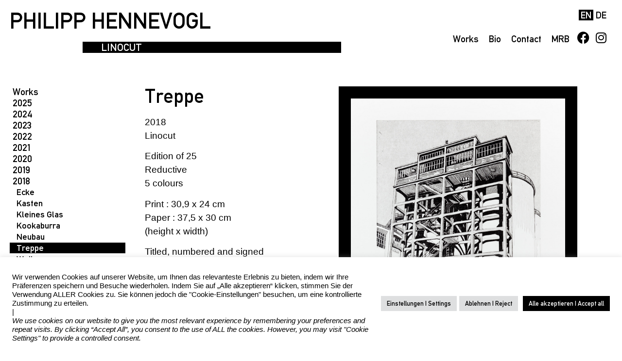

--- FILE ---
content_type: text/html; charset=UTF-8
request_url: https://philipp-hennevogl.de/en/werke/2018/treppe/
body_size: 23760
content:
<!doctype html>
<html lang="en-GB">
<head>
	<meta charset="UTF-8">
	<meta name="viewport" content="width=device-width, initial-scale=1">
	<link rel="profile" href="https://gmpg.org/xfn/11">
	<title>Treppe &#8211; PHILIPP HENNEVOGL</title>
<meta name='robots' content='max-image-preview:large' />
	<style>img:is([sizes="auto" i], [sizes^="auto," i]) { contain-intrinsic-size: 3000px 1500px }</style>
	<link rel='dns-prefetch' href='//hcaptcha.com' />
<link rel="alternate" type="application/rss+xml" title="PHILIPP HENNEVOGL &raquo; Feed" href="https://philipp-hennevogl.de/en/feed/" />
<link rel="alternate" type="application/rss+xml" title="PHILIPP HENNEVOGL &raquo; Comments Feed" href="https://philipp-hennevogl.de/en/comments/feed/" />
<script>
window._wpemojiSettings = {"baseUrl":"https:\/\/s.w.org\/images\/core\/emoji\/16.0.1\/72x72\/","ext":".png","svgUrl":"https:\/\/s.w.org\/images\/core\/emoji\/16.0.1\/svg\/","svgExt":".svg","source":{"concatemoji":"https:\/\/philipp-hennevogl.de\/wp-includes\/js\/wp-emoji-release.min.js?ver=6.8.3"}};
/*! This file is auto-generated */
!function(s,n){var o,i,e;function c(e){try{var t={supportTests:e,timestamp:(new Date).valueOf()};sessionStorage.setItem(o,JSON.stringify(t))}catch(e){}}function p(e,t,n){e.clearRect(0,0,e.canvas.width,e.canvas.height),e.fillText(t,0,0);var t=new Uint32Array(e.getImageData(0,0,e.canvas.width,e.canvas.height).data),a=(e.clearRect(0,0,e.canvas.width,e.canvas.height),e.fillText(n,0,0),new Uint32Array(e.getImageData(0,0,e.canvas.width,e.canvas.height).data));return t.every(function(e,t){return e===a[t]})}function u(e,t){e.clearRect(0,0,e.canvas.width,e.canvas.height),e.fillText(t,0,0);for(var n=e.getImageData(16,16,1,1),a=0;a<n.data.length;a++)if(0!==n.data[a])return!1;return!0}function f(e,t,n,a){switch(t){case"flag":return n(e,"\ud83c\udff3\ufe0f\u200d\u26a7\ufe0f","\ud83c\udff3\ufe0f\u200b\u26a7\ufe0f")?!1:!n(e,"\ud83c\udde8\ud83c\uddf6","\ud83c\udde8\u200b\ud83c\uddf6")&&!n(e,"\ud83c\udff4\udb40\udc67\udb40\udc62\udb40\udc65\udb40\udc6e\udb40\udc67\udb40\udc7f","\ud83c\udff4\u200b\udb40\udc67\u200b\udb40\udc62\u200b\udb40\udc65\u200b\udb40\udc6e\u200b\udb40\udc67\u200b\udb40\udc7f");case"emoji":return!a(e,"\ud83e\udedf")}return!1}function g(e,t,n,a){var r="undefined"!=typeof WorkerGlobalScope&&self instanceof WorkerGlobalScope?new OffscreenCanvas(300,150):s.createElement("canvas"),o=r.getContext("2d",{willReadFrequently:!0}),i=(o.textBaseline="top",o.font="600 32px Arial",{});return e.forEach(function(e){i[e]=t(o,e,n,a)}),i}function t(e){var t=s.createElement("script");t.src=e,t.defer=!0,s.head.appendChild(t)}"undefined"!=typeof Promise&&(o="wpEmojiSettingsSupports",i=["flag","emoji"],n.supports={everything:!0,everythingExceptFlag:!0},e=new Promise(function(e){s.addEventListener("DOMContentLoaded",e,{once:!0})}),new Promise(function(t){var n=function(){try{var e=JSON.parse(sessionStorage.getItem(o));if("object"==typeof e&&"number"==typeof e.timestamp&&(new Date).valueOf()<e.timestamp+604800&&"object"==typeof e.supportTests)return e.supportTests}catch(e){}return null}();if(!n){if("undefined"!=typeof Worker&&"undefined"!=typeof OffscreenCanvas&&"undefined"!=typeof URL&&URL.createObjectURL&&"undefined"!=typeof Blob)try{var e="postMessage("+g.toString()+"("+[JSON.stringify(i),f.toString(),p.toString(),u.toString()].join(",")+"));",a=new Blob([e],{type:"text/javascript"}),r=new Worker(URL.createObjectURL(a),{name:"wpTestEmojiSupports"});return void(r.onmessage=function(e){c(n=e.data),r.terminate(),t(n)})}catch(e){}c(n=g(i,f,p,u))}t(n)}).then(function(e){for(var t in e)n.supports[t]=e[t],n.supports.everything=n.supports.everything&&n.supports[t],"flag"!==t&&(n.supports.everythingExceptFlag=n.supports.everythingExceptFlag&&n.supports[t]);n.supports.everythingExceptFlag=n.supports.everythingExceptFlag&&!n.supports.flag,n.DOMReady=!1,n.readyCallback=function(){n.DOMReady=!0}}).then(function(){return e}).then(function(){var e;n.supports.everything||(n.readyCallback(),(e=n.source||{}).concatemoji?t(e.concatemoji):e.wpemoji&&e.twemoji&&(t(e.twemoji),t(e.wpemoji)))}))}((window,document),window._wpemojiSettings);
</script>
<style id='wp-emoji-styles-inline-css'>

	img.wp-smiley, img.emoji {
		display: inline !important;
		border: none !important;
		box-shadow: none !important;
		height: 1em !important;
		width: 1em !important;
		margin: 0 0.07em !important;
		vertical-align: -0.1em !important;
		background: none !important;
		padding: 0 !important;
	}
</style>
<style id='filebird-block-filebird-gallery-style-inline-css'>
ul.filebird-block-filebird-gallery{margin:auto!important;padding:0!important;width:100%}ul.filebird-block-filebird-gallery.layout-grid{display:grid;grid-gap:20px;align-items:stretch;grid-template-columns:repeat(var(--columns),1fr);justify-items:stretch}ul.filebird-block-filebird-gallery.layout-grid li img{border:1px solid #ccc;box-shadow:2px 2px 6px 0 rgba(0,0,0,.3);height:100%;max-width:100%;-o-object-fit:cover;object-fit:cover;width:100%}ul.filebird-block-filebird-gallery.layout-masonry{-moz-column-count:var(--columns);-moz-column-gap:var(--space);column-gap:var(--space);-moz-column-width:var(--min-width);columns:var(--min-width) var(--columns);display:block;overflow:auto}ul.filebird-block-filebird-gallery.layout-masonry li{margin-bottom:var(--space)}ul.filebird-block-filebird-gallery li{list-style:none}ul.filebird-block-filebird-gallery li figure{height:100%;margin:0;padding:0;position:relative;width:100%}ul.filebird-block-filebird-gallery li figure figcaption{background:linear-gradient(0deg,rgba(0,0,0,.7),rgba(0,0,0,.3) 70%,transparent);bottom:0;box-sizing:border-box;color:#fff;font-size:.8em;margin:0;max-height:100%;overflow:auto;padding:3em .77em .7em;position:absolute;text-align:center;width:100%;z-index:2}ul.filebird-block-filebird-gallery li figure figcaption a{color:inherit}

</style>
<link rel='stylesheet' id='contact-form-7-css' href='https://philipp-hennevogl.de/wp-content/plugins/contact-form-7/includes/css/styles.css?ver=6.1.1' media='all' />
<link rel='stylesheet' id='cookie-law-info-css' href='https://philipp-hennevogl.de/wp-content/plugins/cookie-law-info/legacy/public/css/cookie-law-info-public.css?ver=3.3.4' media='all' />
<link rel='stylesheet' id='cookie-law-info-gdpr-css' href='https://philipp-hennevogl.de/wp-content/plugins/cookie-law-info/legacy/public/css/cookie-law-info-gdpr.css?ver=3.3.4' media='all' />
<link rel='stylesheet' id='trp-language-switcher-style-css' href='https://philipp-hennevogl.de/wp-content/plugins/translatepress-multilingual/assets/css/trp-language-switcher.css?ver=2.10.3' media='all' />
<link rel='stylesheet' id='hello-elementor-css' href='https://philipp-hennevogl.de/wp-content/themes/hello-elementor/assets/css/reset.css?ver=3.4.6' media='all' />
<link rel='stylesheet' id='hello-elementor-theme-style-css' href='https://philipp-hennevogl.de/wp-content/themes/hello-elementor/assets/css/theme.css?ver=3.4.6' media='all' />
<link rel='stylesheet' id='hello-elementor-header-footer-css' href='https://philipp-hennevogl.de/wp-content/themes/hello-elementor/assets/css/header-footer.css?ver=3.4.6' media='all' />
<link rel='stylesheet' id='elementor-frontend-css' href='https://philipp-hennevogl.de/wp-content/plugins/elementor/assets/css/frontend.min.css?ver=3.26.3' media='all' />
<link rel='stylesheet' id='elementor-post-7-css' href='https://philipp-hennevogl.de/wp-content/uploads/elementor/css/post-7.css?ver=1735569211' media='all' />
<link rel='stylesheet' id='elementor-icons-css' href='https://philipp-hennevogl.de/wp-content/plugins/elementor/assets/lib/eicons/css/elementor-icons.min.css?ver=5.34.0' media='all' />
<link rel='stylesheet' id='elementor-pro-css' href='https://philipp-hennevogl.de/wp-content/plugins/elementor-pro/assets/css/frontend.min.css?ver=3.17.1' media='all' />
<link rel='stylesheet' id='elementor-post-34-css' href='https://philipp-hennevogl.de/wp-content/uploads/elementor/css/post-34.css?ver=1735569218' media='all' />
<link rel='stylesheet' id='elementor-post-36-css' href='https://philipp-hennevogl.de/wp-content/uploads/elementor/css/post-36.css?ver=1735569219' media='all' />
<link rel='stylesheet' id='elementor-post-149-css' href='https://philipp-hennevogl.de/wp-content/uploads/elementor/css/post-149.css?ver=1756843237' media='all' />
<link rel='stylesheet' id='elementor-post-629-css' href='https://philipp-hennevogl.de/wp-content/uploads/elementor/css/post-629.css?ver=1756841220' media='all' />
<link rel='stylesheet' id='ecs-styles-css' href='https://philipp-hennevogl.de/wp-content/plugins/ele-custom-skin/assets/css/ecs-style.css?ver=3.1.9' media='all' />
<link rel='stylesheet' id='elementor-post-280-css' href='https://philipp-hennevogl.de/wp-content/uploads/elementor/css/post-280.css?ver=1660132023' media='all' />
<link rel='stylesheet' id='elementor-icons-shared-0-css' href='https://philipp-hennevogl.de/wp-content/plugins/elementor/assets/lib/font-awesome/css/fontawesome.min.css?ver=5.15.3' media='all' />
<link rel='stylesheet' id='elementor-icons-fa-solid-css' href='https://philipp-hennevogl.de/wp-content/plugins/elementor/assets/lib/font-awesome/css/solid.min.css?ver=5.15.3' media='all' />
<link rel='stylesheet' id='elementor-icons-fa-brands-css' href='https://philipp-hennevogl.de/wp-content/plugins/elementor/assets/lib/font-awesome/css/brands.min.css?ver=5.15.3' media='all' />
<link rel='stylesheet' id='elementor-icons-fontawsome_icons30-css' href='https://philipp-hennevogl.de/wp-content/uploads/elementor/custom-icons/fontawsome_icons30/css/fontawsome_icons30.css?ver=1.0.0' media='all' />
<script src="https://philipp-hennevogl.de/wp-includes/js/jquery/jquery.min.js?ver=3.7.1" id="jquery-core-js"></script>
<script src="https://philipp-hennevogl.de/wp-includes/js/jquery/jquery-migrate.min.js?ver=3.4.1" id="jquery-migrate-js"></script>
<script id="cookie-law-info-js-extra">
var Cli_Data = {"nn_cookie_ids":[],"cookielist":[],"non_necessary_cookies":[],"ccpaEnabled":"","ccpaRegionBased":"","ccpaBarEnabled":"","strictlyEnabled":["necessary","obligatoire"],"ccpaType":"gdpr","js_blocking":"1","custom_integration":"","triggerDomRefresh":"","secure_cookies":""};
var cli_cookiebar_settings = {"animate_speed_hide":"500","animate_speed_show":"500","background":"#ffffff","border":"#b1a6a6c2","border_on":"","button_1_button_colour":"#000000","button_1_button_hover":"#000000","button_1_link_colour":"#ffffff","button_1_as_button":"1","button_1_new_win":"","button_2_button_colour":"#333","button_2_button_hover":"#292929","button_2_link_colour":"#000000","button_2_as_button":"","button_2_hidebar":"","button_3_button_colour":"#dedfe0","button_3_button_hover":"#b2b2b3","button_3_link_colour":"#000000","button_3_as_button":"1","button_3_new_win":"","button_4_button_colour":"#dedfe0","button_4_button_hover":"#b2b2b3","button_4_link_colour":"#000000","button_4_as_button":"1","button_7_button_colour":"#000000","button_7_button_hover":"#000000","button_7_link_colour":"#ffffff","button_7_as_button":"1","button_7_new_win":"","font_family":"inherit","header_fix":"","notify_animate_hide":"1","notify_animate_show":"","notify_div_id":"#cookie-law-info-bar","notify_position_horizontal":"right","notify_position_vertical":"bottom","scroll_close":"","scroll_close_reload":"","accept_close_reload":"","reject_close_reload":"","showagain_tab":"","showagain_background":"#fff","showagain_border":"#000","showagain_div_id":"#cookie-law-info-again","showagain_x_position":"100px","text":"#000000","show_once_yn":"","show_once":"10000","logging_on":"","as_popup":"","popup_overlay":"1","bar_heading_text":"","cookie_bar_as":"banner","popup_showagain_position":"bottom-right","widget_position":"left"};
var log_object = {"ajax_url":"https:\/\/philipp-hennevogl.de\/wp-admin\/admin-ajax.php"};
</script>
<script src="https://philipp-hennevogl.de/wp-content/plugins/cookie-law-info/legacy/public/js/cookie-law-info-public.js?ver=3.3.4" id="cookie-law-info-js"></script>
<script src="https://philipp-hennevogl.de/wp-content/plugins/wp-image-zoooom/assets/js/jquery.image_zoom.min.js?ver=1.60" id="image_zoooom-js" defer data-wp-strategy="defer"></script>
<script id="image_zoooom-init-js-extra">
var IZ = {"options":{"lensShape":"round","zoomType":"lens","lensSize":200,"borderSize":2,"borderColour":"#000000","cursor":"crosshair","lensFadeIn":500,"lensFadeOut":500},"with_woocommerce":"0","exchange_thumbnails":"0","enable_mobile":"0","woo_categories":"0","woo_slider":"0","enable_surecart":"0"};
</script>
<script src="https://philipp-hennevogl.de/wp-content/plugins/wp-image-zoooom/assets/js/image_zoom-init.js?ver=1.60" id="image_zoooom-init-js" defer data-wp-strategy="defer"></script>
<script id="ecs_ajax_load-js-extra">
var ecs_ajax_params = {"ajaxurl":"https:\/\/philipp-hennevogl.de\/wp-admin\/admin-ajax.php","posts":"{\"page\":0,\"post_type\":\"werke\",\"kwjahr\":\"2018\",\"werke\":\"treppe\",\"name\":\"treppe\",\"error\":\"\",\"m\":\"\",\"p\":0,\"post_parent\":\"\",\"subpost\":\"\",\"subpost_id\":\"\",\"attachment\":\"\",\"attachment_id\":0,\"pagename\":\"treppe\",\"page_id\":0,\"second\":\"\",\"minute\":\"\",\"hour\":\"\",\"day\":0,\"monthnum\":0,\"year\":0,\"w\":0,\"category_name\":\"\",\"tag\":\"\",\"cat\":\"\",\"tag_id\":\"\",\"author\":\"\",\"author_name\":\"\",\"feed\":\"\",\"tb\":\"\",\"paged\":0,\"meta_key\":\"\",\"meta_value\":\"\",\"preview\":\"\",\"s\":\"\",\"sentence\":\"\",\"title\":\"\",\"fields\":\"all\",\"menu_order\":\"\",\"embed\":\"\",\"category__in\":[],\"category__not_in\":[],\"category__and\":[],\"post__in\":[],\"post__not_in\":[],\"post_name__in\":[],\"tag__in\":[],\"tag__not_in\":[],\"tag__and\":[],\"tag_slug__in\":[],\"tag_slug__and\":[],\"post_parent__in\":[],\"post_parent__not_in\":[],\"author__in\":[],\"author__not_in\":[],\"search_columns\":[],\"ignore_sticky_posts\":false,\"suppress_filters\":false,\"cache_results\":true,\"update_post_term_cache\":true,\"update_menu_item_cache\":false,\"lazy_load_term_meta\":true,\"update_post_meta_cache\":true,\"posts_per_page\":10,\"nopaging\":false,\"comments_per_page\":\"50\",\"no_found_rows\":false,\"order\":\"DESC\"}"};
</script>
<script src="https://philipp-hennevogl.de/wp-content/plugins/ele-custom-skin/assets/js/ecs_ajax_pagination.js?ver=3.1.9" id="ecs_ajax_load-js"></script>
<script src="https://philipp-hennevogl.de/wp-content/plugins/ele-custom-skin/assets/js/ecs.js?ver=3.1.9" id="ecs-script-js"></script>
<link rel="https://api.w.org/" href="https://philipp-hennevogl.de/en/wp-json/" /><link rel="alternate" title="JSON" type="application/json" href="https://philipp-hennevogl.de/en/wp-json/wp/v2/werke/1854" /><link rel="EditURI" type="application/rsd+xml" title="RSD" href="https://philipp-hennevogl.de/xmlrpc.php?rsd" />
<meta name="generator" content="WordPress 6.8.3" />
<link rel="canonical" href="https://philipp-hennevogl.de/en/werke/2018/treppe/" />
<link rel='shortlink' href='https://philipp-hennevogl.de/en/?p=1854' />
<link rel="alternate" title="oEmbed (JSON)" type="application/json+oembed" href="https://philipp-hennevogl.de/en/wp-json/oembed/1.0/embed?url=https%3A%2F%2Fphilipp-hennevogl.de%2Fen%2Fwerke%2F2018%2Ftreppe%2F" />
<link rel="alternate" title="oEmbed (XML)" type="text/xml+oembed" href="https://philipp-hennevogl.de/en/wp-json/oembed/1.0/embed?url=https%3A%2F%2Fphilipp-hennevogl.de%2Fen%2Fwerke%2F2018%2Ftreppe%2F&#038;format=xml" />
<style>
.h-captcha{position:relative;display:block;margin-bottom:2rem;padding:0;clear:both}.h-captcha[data-size="normal"]{width:303px;height:78px}.h-captcha[data-size="compact"]{width:164px;height:144px}.h-captcha[data-size="invisible"]{display:none}.h-captcha::before{content:'';display:block;position:absolute;top:0;left:0;background:url(https://philipp-hennevogl.de/wp-content/plugins/hcaptcha-for-forms-and-more/assets/images/hcaptcha-div-logo.svg) no-repeat;border:1px solid #fff0;border-radius:4px}.h-captcha[data-size="normal"]::before{width:300px;height:74px;background-position:94% 28%}.h-captcha[data-size="compact"]::before{width:156px;height:136px;background-position:50% 79%}.h-captcha[data-theme="light"]::before,body.is-light-theme .h-captcha[data-theme="auto"]::before,.h-captcha[data-theme="auto"]::before{background-color:#fafafa;border:1px solid #e0e0e0}.h-captcha[data-theme="dark"]::before,body.is-dark-theme .h-captcha[data-theme="auto"]::before,html.wp-dark-mode-active .h-captcha[data-theme="auto"]::before,html.drdt-dark-mode .h-captcha[data-theme="auto"]::before{background-image:url(https://philipp-hennevogl.de/wp-content/plugins/hcaptcha-for-forms-and-more/assets/images/hcaptcha-div-logo-white.svg);background-repeat:no-repeat;background-color:#333;border:1px solid #f5f5f5}@media (prefers-color-scheme:dark){.h-captcha[data-theme="auto"]::before{background-image:url(https://philipp-hennevogl.de/wp-content/plugins/hcaptcha-for-forms-and-more/assets/images/hcaptcha-div-logo-white.svg);background-repeat:no-repeat;background-color:#333;border:1px solid #f5f5f5}}.h-captcha[data-theme="custom"]::before{background-color:initial}.h-captcha[data-size="invisible"]::before{display:none}.h-captcha iframe{position:relative}div[style*="z-index: 2147483647"] div[style*="border-width: 11px"][style*="position: absolute"][style*="pointer-events: none"]{border-style:none}
</style>
<style>
.elementor-widget-login .h-captcha{margin-bottom:0}
</style>
<link rel="alternate" hreflang="de-DE" href="https://philipp-hennevogl.de/de/werke/2018/treppe/"/>
<link rel="alternate" hreflang="en-GB" href="https://philipp-hennevogl.de/en/werke/2018/treppe/"/>
<link rel="alternate" hreflang="de" href="https://philipp-hennevogl.de/de/werke/2018/treppe/"/>
<link rel="alternate" hreflang="en" href="https://philipp-hennevogl.de/en/werke/2018/treppe/"/>
<meta name="generator" content="Elementor 3.26.3; settings: css_print_method-external, google_font-enabled, font_display-auto">
			<style>
				.e-con.e-parent:nth-of-type(n+4):not(.e-lazyloaded):not(.e-no-lazyload),
				.e-con.e-parent:nth-of-type(n+4):not(.e-lazyloaded):not(.e-no-lazyload) * {
					background-image: none !important;
				}
				@media screen and (max-height: 1024px) {
					.e-con.e-parent:nth-of-type(n+3):not(.e-lazyloaded):not(.e-no-lazyload),
					.e-con.e-parent:nth-of-type(n+3):not(.e-lazyloaded):not(.e-no-lazyload) * {
						background-image: none !important;
					}
				}
				@media screen and (max-height: 640px) {
					.e-con.e-parent:nth-of-type(n+2):not(.e-lazyloaded):not(.e-no-lazyload),
					.e-con.e-parent:nth-of-type(n+2):not(.e-lazyloaded):not(.e-no-lazyload) * {
						background-image: none !important;
					}
				}
			</style>
			<style type="text/css">.broken_link, a.broken_link {
	text-decoration: line-through;
}</style>			<meta name="theme-color" content="#FFFFFF">
			<style>
span[data-name="hcap-cf7"] .h-captcha{margin-bottom:0}span[data-name="hcap-cf7"]~input[type="submit"],span[data-name="hcap-cf7"]~button[type="submit"]{margin-top:2rem}
</style>
<style>
.elementor-field-type-hcaptcha .elementor-field{background:transparent!important}.elementor-field-type-hcaptcha .h-captcha{margin-bottom:unset}
</style>
<style>img.zoooom,.zoooom img{padding:0!important;}.dialog-lightbox-widget-content[style] { top: 0 !important; left: 0 !important;}body.elementor-editor-active .zoooom::before { content: "\f179     Zoom applied to the image. Check on the frontend"; position: absolute; margin-top: 12px; text-align: right; background-color: white; line-height: 1.4em; left: 5%; padding: 0 10px 6px; font-family: dashicons; font-size: 0.9em; font-style: italic; z-index: 20; }</style><script></script><link rel="icon" href="https://philipp-hennevogl.de/wp-content/uploads/PH_WebIconMinimal-300x300.png" sizes="32x32" />
<link rel="icon" href="https://philipp-hennevogl.de/wp-content/uploads/PH_WebIconMinimal-300x300.png" sizes="192x192" />
<link rel="apple-touch-icon" href="https://philipp-hennevogl.de/wp-content/uploads/PH_WebIconMinimal-300x300.png" />
<meta name="msapplication-TileImage" content="https://philipp-hennevogl.de/wp-content/uploads/PH_WebIconMinimal-300x300.png" />
</head>
<body class="wp-singular werke-template-default single single-werke postid-1854 wp-embed-responsive wp-theme-hello-elementor translatepress-en_GB hello-elementor-default elementor-default elementor-kit-7 elementor-page-149">


<a class="skip-link screen-reader-text" href="#content" data-no-translation="" data-trp-gettext="">Skip to content</a>

		<div data-elementor-type="header" data-elementor-id="34" class="elementor elementor-34 elementor-location-header" data-elementor-post-type="elementor_library">
					<div class="elementor-section-wrap">
								<header class="elementor-section elementor-top-section elementor-element elementor-element-6d87c134 elementor-section-content-top elementor-section-height-min-height elementor-section-full_width elementor-section-items-top elementor-section-height-default" data-id="6d87c134" data-element_type="section" data-settings="{&quot;background_background&quot;:&quot;classic&quot;}">
						<div class="elementor-container elementor-column-gap-no">
					<div class="elementor-column elementor-col-66 elementor-top-column elementor-element elementor-element-42b85730" data-id="42b85730" data-element_type="column">
			<div class="elementor-widget-wrap elementor-element-populated">
						<div class="elementor-element elementor-element-27e35bf0 elementor-widget elementor-widget-theme-site-title elementor-widget-heading" data-id="27e35bf0" data-element_type="widget" data-widget_type="theme-site-title.default">
				<div class="elementor-widget-container">
					<h1 class="elementor-heading-title elementor-size-xl"><a href="https://philipp-hennevogl.de/en">PHILIPP HENNEVOGL</a></h1>				</div>
				</div>
				<div class="elementor-element elementor-element-67c26f31 elementor-widget elementor-widget-heading" data-id="67c26f31" data-element_type="widget" data-widget_type="heading.default">
				<div class="elementor-widget-container">
					<h5 class="elementor-heading-title elementor-size-medium">Linocut</h5>				</div>
				</div>
					</div>
		</div>
				<div class="elementor-column elementor-col-33 elementor-top-column elementor-element elementor-element-d03eae8" data-id="d03eae8" data-element_type="column">
			<div class="elementor-widget-wrap elementor-element-populated">
						<div class="elementor-element elementor-element-7af75bfe elementor-nav-menu__align-right elementor-nav-menu--dropdown-none elementor-widget elementor-widget-nav-menu" data-id="7af75bfe" data-element_type="widget" data-settings="{&quot;layout&quot;:&quot;horizontal&quot;,&quot;submenu_icon&quot;:{&quot;value&quot;:&quot;&lt;i class=\&quot;fas fa-caret-down\&quot;&gt;&lt;\/i&gt;&quot;,&quot;library&quot;:&quot;fa-solid&quot;}}" data-widget_type="nav-menu.default">
				<div class="elementor-widget-container">
								<nav class="elementor-nav-menu--main elementor-nav-menu__container elementor-nav-menu--layout-horizontal e--pointer-background e--animation-fade">
				<ul id="menu-1-7af75bfe" class="elementor-nav-menu"><li class="trp-language-switcher-container menu-item menu-item-type-post_type menu-item-object-language_switcher current-language-menu-item menu-item-201"><a href="https://philipp-hennevogl.de/en/werke/2018/treppe/" class="elementor-item elementor-item-anchor"><span data-no-translation><span class="trp-ls-language-name">EN</span></span></a></li>
<li class="trp-language-switcher-container menu-item menu-item-type-post_type menu-item-object-language_switcher menu-item-202"><a href="https://philipp-hennevogl.de/de/werke/2018/treppe/" class="elementor-item elementor-item-anchor"><span data-no-translation><span class="trp-ls-language-name">DE</span></span></a></li>
</ul>			</nav>
						<nav class="elementor-nav-menu--dropdown elementor-nav-menu__container" aria-hidden="true">
				<ul id="menu-2-7af75bfe" class="elementor-nav-menu"><li class="trp-language-switcher-container menu-item menu-item-type-post_type menu-item-object-language_switcher current-language-menu-item menu-item-201"><a href="https://philipp-hennevogl.de/en/werke/2018/treppe/" class="elementor-item elementor-item-anchor" tabindex="-1"><span data-no-translation><span class="trp-ls-language-name">EN</span></span></a></li>
<li class="trp-language-switcher-container menu-item menu-item-type-post_type menu-item-object-language_switcher menu-item-202"><a href="https://philipp-hennevogl.de/de/werke/2018/treppe/" class="elementor-item elementor-item-anchor" tabindex="-1"><span data-no-translation><span class="trp-ls-language-name">DE</span></span></a></li>
</ul>			</nav>
						</div>
				</div>
				<section class="elementor-section elementor-inner-section elementor-element elementor-element-71354b8d elementor-section-full_width elementor-section-content-middle elementor-section-height-default elementor-section-height-default" data-id="71354b8d" data-element_type="section">
						<div class="elementor-container elementor-column-gap-default">
					<div class="elementor-column elementor-col-100 elementor-inner-column elementor-element elementor-element-3234b75a" data-id="3234b75a" data-element_type="column">
			<div class="elementor-widget-wrap elementor-element-populated">
						<div class="elementor-element elementor-element-28587356 elementor-nav-menu__align-right elementor-widget__width-auto elementor-nav-menu--dropdown-none elementor-widget elementor-widget-nav-menu" data-id="28587356" data-element_type="widget" data-settings="{&quot;layout&quot;:&quot;horizontal&quot;,&quot;submenu_icon&quot;:{&quot;value&quot;:&quot;&lt;i class=\&quot;fas fa-caret-down\&quot;&gt;&lt;\/i&gt;&quot;,&quot;library&quot;:&quot;fa-solid&quot;}}" data-widget_type="nav-menu.default">
				<div class="elementor-widget-container">
								<nav class="elementor-nav-menu--main elementor-nav-menu__container elementor-nav-menu--layout-horizontal e--pointer-background e--animation-fade">
				<ul id="menu-1-28587356" class="elementor-nav-menu"><li class="menu-item menu-item-type-post_type_archive menu-item-object-werke menu-item-105"><a href="https://philipp-hennevogl.de/en/werke/" class="elementor-item">Works</a></li>
<li class="menu-item menu-item-type-post_type menu-item-object-page menu-item-104"><a href="https://philipp-hennevogl.de/en/vita/" class="elementor-item">Bio</a></li>
<li class="menu-item menu-item-type-post_type menu-item-object-page menu-item-784"><a href="https://philipp-hennevogl.de/en/contact/" class="elementor-item">Contact</a></li>
<li class="menu-item menu-item-type-custom menu-item-object-custom menu-item-1953"><a target="_blank" href="http://maschinenraum-berlin.de" title="Maschinenraum Berlin" class="elementor-item">MRB</a></li>
</ul>			</nav>
						<nav class="elementor-nav-menu--dropdown elementor-nav-menu__container" aria-hidden="true">
				<ul id="menu-2-28587356" class="elementor-nav-menu"><li class="menu-item menu-item-type-post_type_archive menu-item-object-werke menu-item-105"><a href="https://philipp-hennevogl.de/en/werke/" class="elementor-item" tabindex="-1">Works</a></li>
<li class="menu-item menu-item-type-post_type menu-item-object-page menu-item-104"><a href="https://philipp-hennevogl.de/en/vita/" class="elementor-item" tabindex="-1">Bio</a></li>
<li class="menu-item menu-item-type-post_type menu-item-object-page menu-item-784"><a href="https://philipp-hennevogl.de/en/contact/" class="elementor-item" tabindex="-1">Contact</a></li>
<li class="menu-item menu-item-type-custom menu-item-object-custom menu-item-1953"><a target="_blank" href="http://maschinenraum-berlin.de" title="Maschinenraum Berlin" class="elementor-item" tabindex="-1">MRB</a></li>
</ul>			</nav>
						</div>
				</div>
				<div class="elementor-element elementor-element-2be34bee e-grid-align-right elementor-shape-circle elementor-widget__width-auto elementor-grid-0 elementor-widget elementor-widget-social-icons" data-id="2be34bee" data-element_type="widget" data-widget_type="social-icons.default">
				<div class="elementor-widget-container">
							<div class="elementor-social-icons-wrapper elementor-grid">
							<span class="elementor-grid-item">
					<a class="elementor-icon elementor-social-icon elementor-social-icon-facebook elementor-repeater-item-1bbbd42" href="https://facebook.com/philipp.hennevogl" target="_blank">
						<span class="elementor-screen-only">Facebook</span>
						<i class="fab fa-facebook"></i>					</a>
				</span>
							<span class="elementor-grid-item">
					<a class="elementor-icon elementor-social-icon elementor-social-icon-instagram elementor-repeater-item-9aedcf3" href="https://instagram.com/philipp.hennevogl" target="_blank">
						<span class="elementor-screen-only">Instagram</span>
						<i class="fab fa-instagram"></i>					</a>
				</span>
					</div>
						</div>
				</div>
					</div>
		</div>
					</div>
		</section>
					</div>
		</div>
					</div>
		</header>
							</div>
				</div>
				<div data-elementor-type="single-post" data-elementor-id="149" class="elementor elementor-149 elementor-location-single post-1854 werke type-werke status-publish has-post-thumbnail hentry kwtags-362 kwtags-5-colors kwtags-5-colours kwtags-5-farben kwtags-abandoned-places kwtags-abdruck kwtags-abzug kwtags-abzug-mit-andruckpresse kwtags-alt-mainz kwtags-ap-artist-proofs-2 kwtags-architecture kwtags-architektur kwtags-art kwtags-artist kwtags-atelier kwtags-auflage-25 kwtags-bauwerk kwtags-betitelt kwtags-black kwtags-blockpress kwtags-building kwtags-building-construction kwtags-cityscape kwtags-cut-edge kwtags-dark-gray kwtags-dark-grey kwtags-druck kwtags-druck-vom-kunstler kwtags-druckpresseabdruck kwtags-druckpresseabzug kwtags-dunkelgrau kwtags-ea-edition-dartiste-2 kwtags-edition-of-25 kwtags-einplatten-farbdruck kwtags-fag-c-405-druckpresse kwtags-fag-c-405-press kwtags-gebaude kwtags-grafik kwtags-graphic kwtags-graphic-art kwtags-graphische-kunst kwtags-grau kwtags-gray kwtags-grey kwtags-hellgrau kwtags-hochdruck kwtags-hochkant kwtags-hochkantformat kwtags-industrial-building kwtags-industrial-made-paper kwtags-industrie-gebaeude kwtags-industriell-geschopftes-papier kwtags-kunst kwtags-kunstler kwtags-kunstler-drucke-2 kwtags-landscape kwtags-landschaft kwtags-letterpress kwtags-letterpress-print kwtags-light-gray kwtags-light-grey kwtags-linocut kwtags-linoldruck kwtags-linolschnitt kwtags-lost-places kwtags-maschinenabdruck kwtags-maschinenabzug kwtags-maschinendruck kwtags-maschinenraum-berlin kwtags-mehrfarbig kwtags-monochrom kwtags-monochromatic kwtags-monochromatisch kwtags-monochrome kwtags-numbered kwtags-nummeriert kwtags-philipp-hennevogl kwtags-print kwtags-printed-by-the-artist kwtags-printed-with-a-letterpress kwtags-printed-with-a-printing-machine kwtags-printed-with-a-printing-press kwtags-printed-with-a-proof-press kwtags-printing kwtags-printing-press-print kwtags-printmaking kwtags-proof-press-print kwtags-rander-beschnitten kwtags-reduction-cut kwtags-reductive-print-method kwtags-reduktionsschnitt kwtags-relief-printing kwtags-ruin kwtags-ruine kwtags-schwarz kwtags-several-colors kwtags-several-colours kwtags-signed kwtags-signiert kwtags-stadtbild kwtags-stadtlandschaft kwtags-stadtpanorama kwtags-structure kwtags-struktur kwtags-studio kwtags-titled kwtags-treppe kwtags-urbanelandschaft kwtags-urbanesbild kwtags-verlassene-orte kwtags-verlorene-orte kwtags-verlorene-platte kwtags-vertical kwtags-vielfarbig kwtags-vom-kunstler-gedruckt kwtags-werkstatt kwtags-zerkall kwjahr-361 kwtechnik-linolschnitt" data-elementor-post-type="elementor_library">
					<div class="elementor-section-wrap">
								<section class="elementor-section elementor-top-section elementor-element elementor-element-2cdf6e0 elementor-section-full_width elementor-section-height-min-height elementor-section-items-top elementor-section-height-default" data-id="2cdf6e0" data-element_type="section">
						<div class="elementor-container elementor-column-gap-default">
					<div class="elementor-column elementor-col-50 elementor-top-column elementor-element elementor-element-368b46b" data-id="368b46b" data-element_type="column">
			<div class="elementor-widget-wrap elementor-element-populated">
						<div class="elementor-element elementor-element-fb1e85a elementor-nav-menu__text-align-aside elementor-widget elementor-widget-nav-menu" data-id="fb1e85a" data-element_type="widget" id="content_sidemenu" data-settings="{&quot;layout&quot;:&quot;dropdown&quot;,&quot;submenu_icon&quot;:{&quot;value&quot;:&quot;&lt;i class=\&quot;\&quot;&gt;&lt;\/i&gt;&quot;,&quot;library&quot;:&quot;&quot;}}" data-widget_type="nav-menu.default">
				<div class="elementor-widget-container">
								<nav class="elementor-nav-menu--dropdown elementor-nav-menu__container" aria-hidden="true">
				<ul id="menu-2-fb1e85a" class="elementor-nav-menu"><li class="menu-item menu-item-type-post_type_archive menu-item-object-werke menu-item-111"><a href="https://philipp-hennevogl.de/en/werke/" class="elementor-item" tabindex="-1">Works</a></li>
<li class="menu-item menu-item-type-taxonomy menu-item-object-kwjahr menu-item-has-children menu-item-2164"><a href="https://philipp-hennevogl.de/en/werke/jahr/2025/" class="elementor-item" tabindex="-1">2025</a>
<ul class="sub-menu elementor-nav-menu--dropdown">
	<li class="menu-item menu-item-type-post_type menu-item-object-werke menu-item-2189"><a href="https://philipp-hennevogl.de/en/werke/2025/ctenanthe-oppenheimiana/" class="elementor-sub-item" tabindex="-1">Ctenanthe oppenheimiana</a></li>
	<li class="menu-item menu-item-type-post_type menu-item-object-werke menu-item-2190"><a href="https://philipp-hennevogl.de/en/werke/2025/flasche-mit-lilien/" class="elementor-sub-item" tabindex="-1">Flasche mit Lilien</a></li>
	<li class="menu-item menu-item-type-post_type menu-item-object-werke menu-item-2170"><a href="https://philipp-hennevogl.de/en/werke/2025/kleines-versteck/" class="elementor-sub-item" tabindex="-1">Kleines Versteck</a></li>
	<li class="menu-item menu-item-type-post_type menu-item-object-werke menu-item-2165"><a href="https://philipp-hennevogl.de/en/werke/2025/planeten/" class="elementor-sub-item" tabindex="-1">Planeten</a></li>
</ul>
</li>
<li class="menu-item menu-item-type-taxonomy menu-item-object-kwjahr menu-item-has-children menu-item-2108"><a href="https://philipp-hennevogl.de/en/werke/jahr/2024/" class="elementor-item" tabindex="-1">2024</a>
<ul class="sub-menu elementor-nav-menu--dropdown">
	<li class="menu-item menu-item-type-post_type menu-item-object-werke menu-item-2093"><a href="https://philipp-hennevogl.de/en/werke/2024/gesellschaft/" class="elementor-sub-item" tabindex="-1">Gesellschaft</a></li>
	<li class="menu-item menu-item-type-post_type menu-item-object-werke menu-item-2096"><a href="https://philipp-hennevogl.de/en/werke/2024/gras/" class="elementor-sub-item" tabindex="-1">Gras</a></li>
	<li class="menu-item menu-item-type-post_type menu-item-object-werke menu-item-2099"><a href="https://philipp-hennevogl.de/en/werke/2024/kleiner-eichenbock/" class="elementor-sub-item" tabindex="-1">Kleiner Eichenbock</a></li>
	<li class="menu-item menu-item-type-post_type menu-item-object-werke menu-item-2104"><a href="https://philipp-hennevogl.de/en/werke/2024/neues-glas/" class="elementor-sub-item" tabindex="-1">Neues Glas</a></li>
	<li class="menu-item menu-item-type-post_type menu-item-object-werke menu-item-2112"><a href="https://philipp-hennevogl.de/en/werke/2024/zaun/" class="elementor-sub-item" tabindex="-1">Zaun</a></li>
</ul>
</li>
<li class="menu-item menu-item-type-taxonomy menu-item-object-kwjahr menu-item-has-children menu-item-2107"><a href="https://philipp-hennevogl.de/en/werke/jahr/2023/" class="elementor-item" tabindex="-1">2023</a>
<ul class="sub-menu elementor-nav-menu--dropdown">
	<li class="menu-item menu-item-type-post_type menu-item-object-werke menu-item-2067"><a href="https://philipp-hennevogl.de/en/werke/2023/monolith/" class="elementor-sub-item" tabindex="-1">Monolith</a></li>
	<li class="menu-item menu-item-type-post_type menu-item-object-werke menu-item-2086"><a href="https://philipp-hennevogl.de/en/werke/2023/stinkende-nieswurz/" class="elementor-sub-item" tabindex="-1">Stinkende Nieswurz</a></li>
	<li class="menu-item menu-item-type-post_type menu-item-object-werke menu-item-2089"><a href="https://philipp-hennevogl.de/en/werke/2023/stuetzgeruest/" class="elementor-sub-item" tabindex="-1">Stützgerüst</a></li>
</ul>
</li>
<li class="menu-item menu-item-type-taxonomy menu-item-object-kwjahr menu-item-has-children menu-item-2106"><a href="https://philipp-hennevogl.de/en/werke/jahr/2022/" class="elementor-item" tabindex="-1">2022</a>
<ul class="sub-menu elementor-nav-menu--dropdown">
	<li class="menu-item menu-item-type-post_type menu-item-object-werke menu-item-2058"><a href="https://philipp-hennevogl.de/en/werke/2022/im-gruenen/" class="elementor-sub-item" tabindex="-1">Im Grünen</a></li>
	<li class="menu-item menu-item-type-post_type menu-item-object-werke menu-item-2124"><a href="https://philipp-hennevogl.de/en/werke/2022/form-001/" class="elementor-sub-item" tabindex="-1">FORM 001</a></li>
	<li class="menu-item menu-item-type-post_type menu-item-object-werke menu-item-2123"><a href="https://philipp-hennevogl.de/en/werke/2022/form-002/" class="elementor-sub-item" tabindex="-1">FORM 002</a></li>
	<li class="menu-item menu-item-type-post_type menu-item-object-werke menu-item-2128"><a href="https://philipp-hennevogl.de/en/werke/2022/form-003/" class="elementor-sub-item" tabindex="-1">FORM 003</a></li>
	<li class="menu-item menu-item-type-post_type menu-item-object-werke menu-item-2137"><a href="https://philipp-hennevogl.de/en/werke/2022/form-003e/" class="elementor-sub-item" tabindex="-1">FORM 003E</a></li>
	<li class="menu-item menu-item-type-post_type menu-item-object-werke menu-item-2136"><a href="https://philipp-hennevogl.de/en/werke/2022/form-004/" class="elementor-sub-item" tabindex="-1">FORM 004</a></li>
	<li class="menu-item menu-item-type-post_type menu-item-object-werke menu-item-2135"><a href="https://philipp-hennevogl.de/en/werke/2022/form-005/" class="elementor-sub-item" tabindex="-1">FORM 005</a></li>
</ul>
</li>
<li class="menu-item menu-item-type-taxonomy menu-item-object-kwjahr menu-item-has-children menu-item-1283"><a href="https://philipp-hennevogl.de/en/werke/jahr/2021/" class="elementor-item" tabindex="-1">2021</a>
<ul class="sub-menu elementor-nav-menu--dropdown">
	<li class="menu-item menu-item-type-post_type menu-item-object-werke menu-item-1246"><a href="https://philipp-hennevogl.de/en/werke/2021/aronstab/" class="elementor-sub-item" tabindex="-1">Aronstab</a></li>
	<li class="menu-item menu-item-type-post_type menu-item-object-werke menu-item-112"><a href="https://philipp-hennevogl.de/en/werke/2021/baustelle/" class="elementor-sub-item" tabindex="-1">Baustelle</a></li>
	<li class="menu-item menu-item-type-post_type menu-item-object-werke menu-item-113"><a href="https://philipp-hennevogl.de/en/werke/2021/fernweh/" class="elementor-sub-item" tabindex="-1">Fernweh</a></li>
	<li class="menu-item menu-item-type-post_type menu-item-object-werke menu-item-1797"><a href="https://philipp-hennevogl.de/en/werke/2021/kju_farbig/" class="elementor-sub-item" tabindex="-1">Kju (cl)</a></li>
	<li class="menu-item menu-item-type-post_type menu-item-object-werke menu-item-1796"><a href="https://philipp-hennevogl.de/en/werke/2021/kju_sw/" class="elementor-sub-item" tabindex="-1">Kju (bw)</a></li>
	<li class="menu-item menu-item-type-post_type menu-item-object-werke menu-item-114"><a href="https://philipp-hennevogl.de/en/werke/2021/kleine-lilie/" class="elementor-sub-item" tabindex="-1">Kleine Lilie</a></li>
	<li class="menu-item menu-item-type-post_type menu-item-object-werke menu-item-115"><a href="https://philipp-hennevogl.de/en/werke/2021/tuete/" class="elementor-sub-item" tabindex="-1">Tüte</a></li>
</ul>
</li>
<li class="menu-item menu-item-type-taxonomy menu-item-object-kwjahr menu-item-has-children menu-item-1282"><a href="https://philipp-hennevogl.de/en/werke/jahr/2020/" class="elementor-item" tabindex="-1">2020</a>
<ul class="sub-menu elementor-nav-menu--dropdown">
	<li class="menu-item menu-item-type-post_type menu-item-object-werke menu-item-271"><a href="https://philipp-hennevogl.de/en/werke/2020/aschenbecher/" class="elementor-sub-item" tabindex="-1">Aschenbecher</a></li>
	<li class="menu-item menu-item-type-post_type menu-item-object-werke menu-item-270"><a href="https://philipp-hennevogl.de/en/werke/2020/frosch/" class="elementor-sub-item" tabindex="-1">Frosch</a></li>
	<li class="menu-item menu-item-type-post_type menu-item-object-werke menu-item-269"><a href="https://philipp-hennevogl.de/en/werke/2020/gasse/" class="elementor-sub-item" tabindex="-1">Gasse</a></li>
	<li class="menu-item menu-item-type-post_type menu-item-object-werke menu-item-1815"><a href="https://philipp-hennevogl.de/en/werke/2020/goetterbaum/" class="elementor-sub-item" tabindex="-1">Götterbaum</a></li>
	<li class="menu-item menu-item-type-post_type menu-item-object-werke menu-item-268"><a href="https://philipp-hennevogl.de/en/werke/2020/lilien/" class="elementor-sub-item" tabindex="-1">Lilien</a></li>
	<li class="menu-item menu-item-type-post_type menu-item-object-werke menu-item-267"><a href="https://philipp-hennevogl.de/en/werke/2020/lilien-verblueht/" class="elementor-sub-item" tabindex="-1">Lilien Verblüht</a></li>
	<li class="menu-item menu-item-type-post_type menu-item-object-werke menu-item-266"><a href="https://philipp-hennevogl.de/en/werke/2020/oase/" class="elementor-sub-item" tabindex="-1">Oase</a></li>
	<li class="menu-item menu-item-type-post_type menu-item-object-werke menu-item-265"><a href="https://philipp-hennevogl.de/en/werke/2020/randgestalt/" class="elementor-sub-item" tabindex="-1">Randgestalt</a></li>
	<li class="menu-item menu-item-type-post_type menu-item-object-werke menu-item-264"><a href="https://philipp-hennevogl.de/en/werke/2020/spalt/" class="elementor-sub-item" tabindex="-1">Spalt</a></li>
	<li class="menu-item menu-item-type-post_type menu-item-object-werke menu-item-263"><a href="https://philipp-hennevogl.de/en/werke/2020/weide/" class="elementor-sub-item" tabindex="-1">Weide</a></li>
</ul>
</li>
<li class="menu-item menu-item-type-taxonomy menu-item-object-kwjahr menu-item-has-children menu-item-1828"><a href="https://philipp-hennevogl.de/en/werke/jahr/2019/" class="elementor-item" tabindex="-1">2019</a>
<ul class="sub-menu elementor-nav-menu--dropdown">
	<li class="menu-item menu-item-type-post_type menu-item-object-werke menu-item-1825"><a href="https://philipp-hennevogl.de/en/werke/2019/fraxinus/" class="elementor-sub-item" tabindex="-1">Fraxinus</a></li>
	<li class="menu-item menu-item-type-post_type menu-item-object-werke menu-item-1826"><a href="https://philipp-hennevogl.de/en/werke/2019/malve/" class="elementor-sub-item" tabindex="-1">Malve</a></li>
	<li class="menu-item menu-item-type-post_type menu-item-object-werke menu-item-1827"><a href="https://philipp-hennevogl.de/en/werke/2019/randstueck/" class="elementor-sub-item" tabindex="-1">Randstück</a></li>
</ul>
</li>
<li class="menu-item menu-item-type-taxonomy menu-item-object-kwjahr current-menu-ancestor current-menu-parent menu-item-has-children menu-item-1878"><a href="https://philipp-hennevogl.de/en/werke/jahr/2018/" class="elementor-item" tabindex="-1">2018</a>
<ul class="sub-menu elementor-nav-menu--dropdown">
	<li class="menu-item menu-item-type-post_type menu-item-object-werke menu-item-1870"><a href="https://philipp-hennevogl.de/en/werke/2018/ecke/" class="elementor-sub-item" tabindex="-1">Ecke</a></li>
	<li class="menu-item menu-item-type-post_type menu-item-object-werke menu-item-1867"><a href="https://philipp-hennevogl.de/en/werke/2018/kasten/" class="elementor-sub-item" tabindex="-1">Kasten</a></li>
	<li class="menu-item menu-item-type-post_type menu-item-object-werke menu-item-1872"><a href="https://philipp-hennevogl.de/en/werke/2018/kleines-glas/" class="elementor-sub-item" tabindex="-1">Kleines Glas</a></li>
	<li class="menu-item menu-item-type-post_type menu-item-object-werke menu-item-1873"><a href="https://philipp-hennevogl.de/en/werke/2018/kookaburra/" class="elementor-sub-item" tabindex="-1">Kookaburra</a></li>
	<li class="menu-item menu-item-type-post_type menu-item-object-werke menu-item-1874"><a href="https://philipp-hennevogl.de/en/werke/2018/neubau/" class="elementor-sub-item" tabindex="-1">Neubau</a></li>
	<li class="menu-item menu-item-type-post_type menu-item-object-werke current-menu-item menu-item-1875"><a href="https://philipp-hennevogl.de/en/werke/2018/treppe/" aria-current="page" class="elementor-sub-item elementor-item-active" tabindex="-1">Treppe</a></li>
	<li class="menu-item menu-item-type-post_type menu-item-object-werke menu-item-1876"><a href="https://philipp-hennevogl.de/en/werke/2018/weihe/" class="elementor-sub-item" tabindex="-1">Weihe</a></li>
	<li class="menu-item menu-item-type-custom menu-item-object-custom menu-item-has-children menu-item-1877"><a href="#" class="elementor-sub-item elementor-item-anchor" tabindex="-1">Mappe 3&#215;2</a>
	<ul class="sub-menu elementor-nav-menu--dropdown">
		<li class="menu-item menu-item-type-post_type menu-item-object-werke menu-item-1869"><a href="https://philipp-hennevogl.de/en/werke/2018/mappe3x2-aussicht/" class="elementor-sub-item" tabindex="-1">Aussicht</a></li>
		<li class="menu-item menu-item-type-post_type menu-item-object-werke menu-item-1871"><a href="https://philipp-hennevogl.de/en/werke/2018/mappe3x2-feuer/" class="elementor-sub-item" tabindex="-1">Feuer</a></li>
	</ul>
</li>
</ul>
</li>
<li class="menu-item menu-item-type-taxonomy menu-item-object-kwjahr menu-item-has-children menu-item-1879"><a href="https://philipp-hennevogl.de/en/werke/jahr/2017/" class="elementor-item" tabindex="-1">2017</a>
<ul class="sub-menu elementor-nav-menu--dropdown">
	<li class="menu-item menu-item-type-post_type menu-item-object-werke menu-item-1863"><a href="https://philipp-hennevogl.de/en/werke/2017/berg/" class="elementor-sub-item" tabindex="-1">Berg</a></li>
	<li class="menu-item menu-item-type-post_type menu-item-object-werke menu-item-1864"><a href="https://philipp-hennevogl.de/en/werke/2017/essigbaum/" class="elementor-sub-item" tabindex="-1">Essigbaum</a></li>
	<li class="menu-item menu-item-type-post_type menu-item-object-werke menu-item-1865"><a href="https://philipp-hennevogl.de/en/werke/2017/feuerwerk/" class="elementor-sub-item" tabindex="-1">Feuerwerk</a></li>
	<li class="menu-item menu-item-type-post_type menu-item-object-werke menu-item-1866"><a href="https://philipp-hennevogl.de/en/werke/2017/goodbye-luxor/" class="elementor-sub-item" tabindex="-1">Goodbye Luxor</a></li>
	<li class="menu-item menu-item-type-post_type menu-item-object-werke menu-item-1868"><a href="https://philipp-hennevogl.de/en/werke/2017/zementwerk/" class="elementor-sub-item" tabindex="-1">Zementwerk</a></li>
</ul>
</li>
<li class="menu-item menu-item-type-taxonomy menu-item-object-kwjahr menu-item-has-children menu-item-1980"><a href="https://philipp-hennevogl.de/en/werke/jahr/2016/" class="elementor-item" tabindex="-1">2016</a>
<ul class="sub-menu elementor-nav-menu--dropdown">
	<li class="menu-item menu-item-type-post_type menu-item-object-werke menu-item-1986"><a href="https://philipp-hennevogl.de/en/werke/2016/blatt/" class="elementor-sub-item" tabindex="-1">Blatt</a></li>
	<li class="menu-item menu-item-type-post_type menu-item-object-werke menu-item-1985"><a href="https://philipp-hennevogl.de/en/werke/2016/die-nische/" class="elementor-sub-item" tabindex="-1">Die Nische</a></li>
	<li class="menu-item menu-item-type-post_type menu-item-object-werke menu-item-1984"><a href="https://philipp-hennevogl.de/en/werke/2016/distel/" class="elementor-sub-item" tabindex="-1">Distel</a></li>
	<li class="menu-item menu-item-type-post_type menu-item-object-werke menu-item-1983"><a href="https://philipp-hennevogl.de/en/werke/2016/fenster/" class="elementor-sub-item" tabindex="-1">Fenster</a></li>
	<li class="menu-item menu-item-type-post_type menu-item-object-werke menu-item-1982"><a href="https://philipp-hennevogl.de/en/werke/2016/spirale/" class="elementor-sub-item" tabindex="-1">Spirale</a></li>
	<li class="menu-item menu-item-type-post_type menu-item-object-werke menu-item-1981"><a href="https://philipp-hennevogl.de/en/werke/2016/stadtpflanze/" class="elementor-sub-item" tabindex="-1">Stadtpflanze</a></li>
</ul>
</li>
<li class="menu-item menu-item-type-taxonomy menu-item-object-kwjahr menu-item-has-children menu-item-2052"><a href="https://philipp-hennevogl.de/en/werke/jahr/2015/" class="elementor-item" tabindex="-1">2015</a>
<ul class="sub-menu elementor-nav-menu--dropdown">
	<li class="menu-item menu-item-type-post_type menu-item-object-werke menu-item-2044"><a href="https://philipp-hennevogl.de/en/werke/2015/gelaende/" class="elementor-sub-item" tabindex="-1">Gelände</a></li>
	<li class="menu-item menu-item-type-post_type menu-item-object-werke menu-item-2045"><a href="https://philipp-hennevogl.de/en/werke/2015/karlsruhe/" class="elementor-sub-item" tabindex="-1">Karlsruhe</a></li>
	<li class="menu-item menu-item-type-post_type menu-item-object-werke menu-item-2046"><a href="https://philipp-hennevogl.de/en/werke/2015/luxor/" class="elementor-sub-item" tabindex="-1">Luxor</a></li>
	<li class="menu-item menu-item-type-post_type menu-item-object-werke menu-item-2047"><a href="https://philipp-hennevogl.de/en/werke/2015/monstera/" class="elementor-sub-item" tabindex="-1">Monstera</a></li>
	<li class="menu-item menu-item-type-post_type menu-item-object-werke menu-item-2048"><a href="https://philipp-hennevogl.de/en/werke/2015/radkappe/" class="elementor-sub-item" tabindex="-1">Radkappe</a></li>
	<li class="menu-item menu-item-type-post_type menu-item-object-werke menu-item-2049"><a href="https://philipp-hennevogl.de/en/werke/2015/schlauch/" class="elementor-sub-item" tabindex="-1">Schlauch</a></li>
	<li class="menu-item menu-item-type-post_type menu-item-object-werke menu-item-2050"><a href="https://philipp-hennevogl.de/en/werke/2015/unterm-tisch/" class="elementor-sub-item" tabindex="-1">Unterm Tisch</a></li>
	<li class="menu-item menu-item-type-post_type menu-item-object-werke menu-item-2051"><a href="https://philipp-hennevogl.de/en/werke/2015/verzweigung/" class="elementor-sub-item" tabindex="-1">Verzweigung</a></li>
</ul>
</li>
</ul>			</nav>
						</div>
				</div>
				<div class="elementor-element elementor-element-3203fd3 elementor-position-left elementor-hidden-desktop elementor-hidden-tablet elementor-mobile-position-left elementor-hidden-mobile elementor-view-default elementor-vertical-align-top elementor-widget elementor-widget-icon-box" data-id="3203fd3" data-element_type="widget" id="open_sidemenu" data-widget_type="icon-box.default">
				<div class="elementor-widget-container">
							<div class="elementor-icon-box-wrapper">

						<div class="elementor-icon-box-icon">
				<span  class="elementor-icon elementor-animation-">
				<i aria-hidden="true" class="icon icon-menu"></i>				</span>
			</div>
			
			
		</div>
						</div>
				</div>
					</div>
		</div>
				<div class="elementor-column elementor-col-50 elementor-top-column elementor-element elementor-element-1a970ae" data-id="1a970ae" data-element_type="column">
			<div class="elementor-widget-wrap elementor-element-populated">
						<section class="elementor-section elementor-inner-section elementor-element elementor-element-b2188fd elementor-reverse-mobile phkw elementor-section-boxed elementor-section-height-default elementor-section-height-default" data-id="b2188fd" data-element_type="section">
						<div class="elementor-container elementor-column-gap-default">
					<div class="elementor-column elementor-col-50 elementor-inner-column elementor-element elementor-element-351e29f" data-id="351e29f" data-element_type="column">
			<div class="elementor-widget-wrap elementor-element-populated">
						<div class="elementor-element elementor-element-2213e8f elementor-widget elementor-widget-theme-post-title elementor-page-title elementor-widget-heading" data-id="2213e8f" data-element_type="widget" data-widget_type="theme-post-title.default">
				<div class="elementor-widget-container">
					<h1 class="elementor-heading-title elementor-size-default">Treppe</h1>				</div>
				</div>
				<div class="elementor-element elementor-element-97caa99 elementor-widget elementor-widget-theme-post-content" data-id="97caa99" data-element_type="widget" data-widget_type="theme-post-content.default">
				<div class="elementor-widget-container">
					<p>2018<br />
Linocut</p>
<p>Edition of 25<br />
Reductive<br />
5 colours </p>
<p>Print : 30,9 x 24 cm<br />
Paper : 37,5 x 30 cm<br />
(height x width)</p>
<p>Titled, numbered and signed</p>
				</div>
				</div>
					</div>
		</div>
				<div class="elementor-column elementor-col-50 elementor-inner-column elementor-element elementor-element-dc29ba2" data-id="dc29ba2" data-element_type="column">
			<div class="elementor-widget-wrap elementor-element-populated">
						<div class="elementor-element elementor-element-a930778 zoooom elementor-widget elementor-widget-theme-post-featured-image elementor-widget-image" data-id="a930778" data-element_type="widget" data-widget_type="theme-post-featured-image.default">
				<div class="elementor-widget-container">
																<a href="https://philipp-hennevogl.de/wp-content/uploads/PH2018L_Treppe_web.jpg" data-elementor-open-lightbox="yes" data-elementor-lightbox-title="Philipp Hennevogl - Treppe, 2018 Linolschnitt" data-e-action-hash="#elementor-action%3Aaction%3Dlightbox%26settings%3DeyJpZCI6MTgzMSwidXJsIjoiaHR0cHM6XC9cL3BoaWxpcHAtaGVubmV2b2dsLmRlXC93cC1jb250ZW50XC91cGxvYWRzXC9QSDIwMThMX1RyZXBwZV93ZWIuanBnIn0%3D">
							<img fetchpriority="high" width="2095" height="2500" src="https://philipp-hennevogl.de/wp-content/uploads/PH2018L_Treppe_web.jpg" class="attachment-full size-full wp-image-1831" alt="Philipp Hennevogl - Treppe, 2018 Linolschnitt" srcset="https://philipp-hennevogl.de/wp-content/uploads/PH2018L_Treppe_web.jpg 2095w, https://philipp-hennevogl.de/wp-content/uploads/PH2018L_Treppe_web-1006x1200.jpg 1006w, https://philipp-hennevogl.de/wp-content/uploads/PH2018L_Treppe_web-419x500.jpg 419w, https://philipp-hennevogl.de/wp-content/uploads/PH2018L_Treppe_web-768x916.jpg 768w, https://philipp-hennevogl.de/wp-content/uploads/PH2018L_Treppe_web-1287x1536.jpg 1287w, https://philipp-hennevogl.de/wp-content/uploads/PH2018L_Treppe_web-1716x2048.jpg 1716w, https://philipp-hennevogl.de/wp-content/uploads/PH2018L_Treppe_web-10x12.jpg 10w" sizes="(max-width: 2095px) 100vw, 2095px" />								</a>
															</div>
				</div>
				<section class="elementor-section elementor-inner-section elementor-element elementor-element-07e18bd elementor-section-boxed elementor-section-height-default elementor-section-height-default" data-id="07e18bd" data-element_type="section">
						<div class="elementor-container elementor-column-gap-default">
					<div class="elementor-column elementor-col-100 elementor-inner-column elementor-element elementor-element-949aaf6" data-id="949aaf6" data-element_type="column">
			<div class="elementor-widget-wrap elementor-element-populated">
						<div class="elementor-element elementor-element-eb7d2f1 elementor-widget__width-initial elementor-widget elementor-widget-theme-post-featured-image elementor-widget-image" data-id="eb7d2f1" data-element_type="widget" data-widget_type="theme-post-featured-image.default">
				<div class="elementor-widget-container">
																<a href="https://philipp-hennevogl.de/wp-content/uploads/PH2018L_Treppe_web.jpg" data-elementor-open-lightbox="yes" data-elementor-lightbox-title="Philipp Hennevogl - Treppe, 2018 Linolschnitt" data-e-action-hash="#elementor-action%3Aaction%3Dlightbox%26settings%3DeyJpZCI6MTgzMSwidXJsIjoiaHR0cHM6XC9cL3BoaWxpcHAtaGVubmV2b2dsLmRlXC93cC1jb250ZW50XC91cGxvYWRzXC9QSDIwMThMX1RyZXBwZV93ZWIuanBnIn0%3D">
							<img width="419" height="500" src="https://philipp-hennevogl.de/wp-content/uploads/PH2018L_Treppe_web-419x500.jpg" class="attachment-thumbnail size-thumbnail wp-image-1831" alt="Philipp Hennevogl - Treppe, 2018 Linolschnitt" srcset="https://philipp-hennevogl.de/wp-content/uploads/PH2018L_Treppe_web-419x500.jpg 419w, https://philipp-hennevogl.de/wp-content/uploads/PH2018L_Treppe_web-1006x1200.jpg 1006w, https://philipp-hennevogl.de/wp-content/uploads/PH2018L_Treppe_web-768x916.jpg 768w, https://philipp-hennevogl.de/wp-content/uploads/PH2018L_Treppe_web-1287x1536.jpg 1287w, https://philipp-hennevogl.de/wp-content/uploads/PH2018L_Treppe_web-1716x2048.jpg 1716w, https://philipp-hennevogl.de/wp-content/uploads/PH2018L_Treppe_web-10x12.jpg 10w, https://philipp-hennevogl.de/wp-content/uploads/PH2018L_Treppe_web.jpg 2095w" sizes="(max-width: 419px) 100vw, 419px" />								</a>
															</div>
				</div>
				<div class="elementor-element elementor-element-2c97b79 elementor-widget__width-initial elementor-widget elementor-widget-heading" data-id="2c97b79" data-element_type="widget" data-widget_type="heading.default">
				<div class="elementor-widget-container">
					<h6 class="elementor-heading-title elementor-size-default"><a href="#"><span style="font-size: 1.4em">&#8682;</span> Full screen</a></h6>				</div>
				</div>
					</div>
		</div>
					</div>
		</section>
					</div>
		</div>
					</div>
		</section>
					</div>
		</div>
					</div>
		</section>
							</div>
				</div>
				<div data-elementor-type="footer" data-elementor-id="36" class="elementor elementor-36 elementor-location-footer" data-elementor-post-type="elementor_library">
					<div class="elementor-section-wrap">
								<section class="elementor-section elementor-top-section elementor-element elementor-element-5a5a32a elementor-section-full_width elementor-section-content-bottom elementor-section-height-min-height elementor-section-items-bottom elementor-section-height-default" data-id="5a5a32a" data-element_type="section" data-settings="{&quot;background_background&quot;:&quot;classic&quot;}">
						<div class="elementor-container elementor-column-gap-default">
					<div class="elementor-column elementor-col-50 elementor-top-column elementor-element elementor-element-67640503" data-id="67640503" data-element_type="column">
			<div class="elementor-widget-wrap elementor-element-populated">
						<div class="elementor-element elementor-element-7d26e53e elementor-nav-menu--dropdown-none elementor-widget__width-auto elementor-widget elementor-widget-nav-menu" data-id="7d26e53e" data-element_type="widget" data-settings="{&quot;layout&quot;:&quot;horizontal&quot;,&quot;submenu_icon&quot;:{&quot;value&quot;:&quot;&lt;i class=\&quot;fas fa-caret-down\&quot;&gt;&lt;\/i&gt;&quot;,&quot;library&quot;:&quot;fa-solid&quot;}}" data-widget_type="nav-menu.default">
				<div class="elementor-widget-container">
								<nav class="elementor-nav-menu--main elementor-nav-menu__container elementor-nav-menu--layout-horizontal e--pointer-background e--animation-fade">
				<ul id="menu-1-7d26e53e" class="elementor-nav-menu"><li class="menu-item menu-item-type-post_type_archive menu-item-object-werke menu-item-105"><a href="https://philipp-hennevogl.de/en/werke/" class="elementor-item">Works</a></li>
<li class="menu-item menu-item-type-post_type menu-item-object-page menu-item-104"><a href="https://philipp-hennevogl.de/en/vita/" class="elementor-item">Bio</a></li>
<li class="menu-item menu-item-type-post_type menu-item-object-page menu-item-784"><a href="https://philipp-hennevogl.de/en/contact/" class="elementor-item">Contact</a></li>
<li class="menu-item menu-item-type-custom menu-item-object-custom menu-item-1953"><a target="_blank" href="http://maschinenraum-berlin.de" title="Maschinenraum Berlin" class="elementor-item">MRB</a></li>
</ul>			</nav>
						<nav class="elementor-nav-menu--dropdown elementor-nav-menu__container" aria-hidden="true">
				<ul id="menu-2-7d26e53e" class="elementor-nav-menu"><li class="menu-item menu-item-type-post_type_archive menu-item-object-werke menu-item-105"><a href="https://philipp-hennevogl.de/en/werke/" class="elementor-item" tabindex="-1">Works</a></li>
<li class="menu-item menu-item-type-post_type menu-item-object-page menu-item-104"><a href="https://philipp-hennevogl.de/en/vita/" class="elementor-item" tabindex="-1">Bio</a></li>
<li class="menu-item menu-item-type-post_type menu-item-object-page menu-item-784"><a href="https://philipp-hennevogl.de/en/contact/" class="elementor-item" tabindex="-1">Contact</a></li>
<li class="menu-item menu-item-type-custom menu-item-object-custom menu-item-1953"><a target="_blank" href="http://maschinenraum-berlin.de" title="Maschinenraum Berlin" class="elementor-item" tabindex="-1">MRB</a></li>
</ul>			</nav>
						</div>
				</div>
				<div class="elementor-element elementor-element-149f9642 e-grid-align-right elementor-shape-circle elementor-widget__width-auto elementor-grid-0 elementor-widget elementor-widget-social-icons" data-id="149f9642" data-element_type="widget" data-widget_type="social-icons.default">
				<div class="elementor-widget-container">
							<div class="elementor-social-icons-wrapper elementor-grid">
							<span class="elementor-grid-item">
					<a class="elementor-icon elementor-social-icon elementor-social-icon-facebook elementor-repeater-item-a2b78ce" href="https://facebook.com/philipp.hennevogl" target="_blank">
						<span class="elementor-screen-only">Facebook</span>
						<i class="fab fa-facebook"></i>					</a>
				</span>
							<span class="elementor-grid-item">
					<a class="elementor-icon elementor-social-icon elementor-social-icon-instagram elementor-repeater-item-b2282e2" href="https://instagram.com/philipp.hennevogl" target="_blank">
						<span class="elementor-screen-only">Instagram</span>
						<i class="fab fa-instagram"></i>					</a>
				</span>
					</div>
						</div>
				</div>
				<div class="elementor-element elementor-element-78ecddef elementor-nav-menu--dropdown-none elementor-widget elementor-widget-nav-menu" data-id="78ecddef" data-element_type="widget" data-settings="{&quot;layout&quot;:&quot;horizontal&quot;,&quot;submenu_icon&quot;:{&quot;value&quot;:&quot;&lt;i class=\&quot;fas fa-caret-down\&quot;&gt;&lt;\/i&gt;&quot;,&quot;library&quot;:&quot;fa-solid&quot;}}" data-widget_type="nav-menu.default">
				<div class="elementor-widget-container">
								<nav class="elementor-nav-menu--main elementor-nav-menu__container elementor-nav-menu--layout-horizontal e--pointer-background e--animation-fade">
				<ul id="menu-1-78ecddef" class="elementor-nav-menu"><li class="menu-item menu-item-type-post_type menu-item-object-page menu-item-privacy-policy menu-item-96"><a rel="privacy-policy" href="https://philipp-hennevogl.de/en/datenschutzerklaerung/" class="elementor-item">Data privacy policy</a></li>
<li class="menu-item menu-item-type-post_type menu-item-object-page menu-item-97"><a href="https://philipp-hennevogl.de/en/impressum/" class="elementor-item">Imprint</a></li>
</ul>			</nav>
						<nav class="elementor-nav-menu--dropdown elementor-nav-menu__container" aria-hidden="true">
				<ul id="menu-2-78ecddef" class="elementor-nav-menu"><li class="menu-item menu-item-type-post_type menu-item-object-page menu-item-privacy-policy menu-item-96"><a rel="privacy-policy" href="https://philipp-hennevogl.de/en/datenschutzerklaerung/" class="elementor-item" tabindex="-1">Data privacy policy</a></li>
<li class="menu-item menu-item-type-post_type menu-item-object-page menu-item-97"><a href="https://philipp-hennevogl.de/en/impressum/" class="elementor-item" tabindex="-1">Imprint</a></li>
</ul>			</nav>
						</div>
				</div>
					</div>
		</div>
				<div class="elementor-column elementor-col-50 elementor-top-column elementor-element elementor-element-341f4059" data-id="341f4059" data-element_type="column">
			<div class="elementor-widget-wrap elementor-element-populated">
						<div class="elementor-element elementor-element-7bf996e8 elementor-nav-menu__align-right elementor-nav-menu--dropdown-none elementor-widget elementor-widget-nav-menu" data-id="7bf996e8" data-element_type="widget" data-settings="{&quot;layout&quot;:&quot;horizontal&quot;,&quot;submenu_icon&quot;:{&quot;value&quot;:&quot;&lt;i class=\&quot;fas fa-caret-down\&quot;&gt;&lt;\/i&gt;&quot;,&quot;library&quot;:&quot;fa-solid&quot;}}" data-widget_type="nav-menu.default">
				<div class="elementor-widget-container">
								<nav class="elementor-nav-menu--main elementor-nav-menu__container elementor-nav-menu--layout-horizontal e--pointer-background e--animation-fade">
				<ul id="menu-1-7bf996e8" class="elementor-nav-menu"><li class="trp-language-switcher-container menu-item menu-item-type-post_type menu-item-object-language_switcher current-language-menu-item menu-item-201"><a href="https://philipp-hennevogl.de/en/werke/2018/treppe/" class="elementor-item elementor-item-anchor"><span data-no-translation><span class="trp-ls-language-name">EN</span></span></a></li>
<li class="trp-language-switcher-container menu-item menu-item-type-post_type menu-item-object-language_switcher menu-item-202"><a href="https://philipp-hennevogl.de/de/werke/2018/treppe/" class="elementor-item elementor-item-anchor"><span data-no-translation><span class="trp-ls-language-name">DE</span></span></a></li>
</ul>			</nav>
						<nav class="elementor-nav-menu--dropdown elementor-nav-menu__container" aria-hidden="true">
				<ul id="menu-2-7bf996e8" class="elementor-nav-menu"><li class="trp-language-switcher-container menu-item menu-item-type-post_type menu-item-object-language_switcher current-language-menu-item menu-item-201"><a href="https://philipp-hennevogl.de/en/werke/2018/treppe/" class="elementor-item elementor-item-anchor" tabindex="-1"><span data-no-translation><span class="trp-ls-language-name">EN</span></span></a></li>
<li class="trp-language-switcher-container menu-item menu-item-type-post_type menu-item-object-language_switcher menu-item-202"><a href="https://philipp-hennevogl.de/de/werke/2018/treppe/" class="elementor-item elementor-item-anchor" tabindex="-1"><span data-no-translation><span class="trp-ls-language-name">DE</span></span></a></li>
</ul>			</nav>
						</div>
				</div>
				<div class="elementor-element elementor-element-4ec0710 elementor-widget__width-auto elementor-widget elementor-widget-shortcode" data-id="4ec0710" data-element_type="widget" data-widget_type="shortcode.default">
				<div class="elementor-widget-container">
							<div class="elementor-shortcode"><a class="wt-cli-manage-consent-link">Cookie settings</a></div>
						</div>
				</div>
				<div class="elementor-element elementor-element-308e99be elementor-widget__width-auto elementor-widget elementor-widget-theme-site-title elementor-widget-heading" data-id="308e99be" data-element_type="widget" data-widget_type="theme-site-title.default">
				<div class="elementor-widget-container">
					<div class="elementor-heading-title elementor-size-default"><a href="https://philipp-hennevogl.de/en">Copyright © 2022 PHILIPP HENNEVOGL</a></div>				</div>
				</div>
					</div>
		</div>
					</div>
		</section>
							</div>
				</div>
		
<template id="tp-language" data-tp-language="en_GB"></template><script type="speculationrules">
{"prefetch":[{"source":"document","where":{"and":[{"href_matches":"\/en\/*"},{"not":{"href_matches":["\/wp-*.php","\/wp-admin\/*","\/wp-content\/uploads\/*","\/wp-content\/*","\/wp-content\/plugins\/*","\/wp-content\/themes\/hello-elementor\/*","\/en\/*\\?(.+)"]}},{"not":{"selector_matches":"a[rel~=\"nofollow\"]"}},{"not":{"selector_matches":".no-prefetch, .no-prefetch a"}}]},"eagerness":"conservative"}]}
</script>
<!--googleoff: all--><div id="cookie-law-info-bar" data-nosnippet="true"><span><div class="cli-bar-container cli-style-v2"><br />
<div class="cli-bar-message"><br />
Wir verwenden Cookies auf unserer Website, um Ihnen das relevanteste Erlebnis zu bieten, indem wir Ihre Präferenzen speichern und Besuche wiederholen. Indem Sie auf „Alle akzeptieren“ klicken, stimmen Sie der Verwendung ALLER Cookies zu. Sie können jedoch die "Cookie-Einstellungen" besuchen, um eine kontrollierte Zustimmung zu erteilen.<br />
|<br />
<em>We use cookies on our website to give you the most relevant experience by remembering your preferences and repeat visits. By clicking “Accept All”, you consent to the use of ALL the cookies. However, you may visit "Cookie Settings" to provide a controlled consent.</em><br />
</div><br />
<div class="cli-bar-btn_container"><br />
<a role='button' class="medium cli-plugin-button cli-plugin-main-button cli_settings_button" style="margin:0px 5px 0px 0px">Einstellungen | Settings</a><a role='button' id="cookie_action_close_header_reject" class="medium cli-plugin-button cli-plugin-main-button cookie_action_close_header_reject cli_action_button wt-cli-reject-btn" data-cli_action="reject" style="margin:0px 5px 0px 0px" data-no-translation="" data-trp-gettext="">Ablehnen | Reject</a><a id="wt-cli-accept-all-btn" role='button' data-cli_action="accept_all" class="wt-cli-element medium cli-plugin-button wt-cli-accept-all-btn cookie_action_close_header cli_action_button">Alle akzeptieren | Accept all</a><br />
</div><br />
</div></span></div><div id="cookie-law-info-again" data-nosnippet="true"><span id="cookie_hdr_showagain">Cookie settings</span></div><div class="cli-modal" data-nosnippet="true" id="cliSettingsPopup" tabindex="-1" role="dialog" aria-labelledby="cliSettingsPopup" aria-hidden="true">
  <div class="cli-modal-dialog" role="document">
	<div class="cli-modal-content cli-bar-popup">
		  <button type="button" class="cli-modal-close" id="cliModalClose">
			<svg class="" viewbox="0 0 24 24"><path d="M19 6.41l-1.41-1.41-5.59 5.59-5.59-5.59-1.41 1.41 5.59 5.59-5.59 5.59 1.41 1.41 5.59-5.59 5.59 5.59 1.41-1.41-5.59-5.59z"></path><path d="M0 0h24v24h-24z" fill="none"></path></svg>
			<span class="wt-cli-sr-only" data-no-translation="" data-trp-gettext="">Schließen</span>
		  </button>
		  <div class="cli-modal-body">
			<div class="cli-container-fluid cli-tab-container">
	<div class="cli-row">
		<div class="cli-col-12 cli-align-items-stretch cli-px-0">
			<div class="cli-privacy-overview">
				<h4>Privacy Overview</h4>				<div class="cli-privacy-content">
					<div class="cli-privacy-content-text">This website uses cookies to improve your experience while you navigate through the website. Out of these, the cookies that are categorized as necessary are stored on your browser as they are essential for the working of basic functionalities of the website. We also use third-party cookies that help us analyze and understand how you use this website. These cookies will be stored in your browser only with your consent. You also have the option to opt-out of these cookies. But opting out of some of these cookies may affect your browsing experience.</div>
				</div>
				<a class="cli-privacy-readmore" aria-label="Mehr anzeigen" role="button" data-readmore-text="Mehr anzeigen" data-readless-text="Weniger anzeigen" data-no-translation-aria-label="" data-no-translation-data-readmore-text="" data-no-translation-data-readless-text=""></a>			</div>
		</div>
		<div class="cli-col-12 cli-align-items-stretch cli-px-0 cli-tab-section-container">
												<div class="cli-tab-section">
						<div class="cli-tab-header">
							<a role="button" tabindex="0" class="cli-nav-link cli-settings-mobile" data-target="necessary" data-toggle="cli-toggle-tab">
								Necessary							</a>
															<div class="wt-cli-necessary-checkbox">
									<input type="checkbox" class="cli-user-preference-checkbox"  id="wt-cli-checkbox-necessary" data-id="checkbox-necessary" checked="checked"  />
									<label class="form-check-label" for="wt-cli-checkbox-necessary">Necessary</label>
								</div>
								<span class="cli-necessary-caption" data-no-translation="" data-trp-gettext="">immer aktiv</span>
													</div>
						<div class="cli-tab-content">
							<div class="cli-tab-pane cli-fade" data-id="necessary">
								<div class="wt-cli-cookie-description">
									Necessary cookies are absolutely essential for the website to function properly. These cookies ensure basic functionalities and security features of the website, anonymously.
<table class="cookielawinfo-row-cat-table cookielawinfo-winter"><thead><tr><th class="cookielawinfo-column-1" data-no-translation="" data-trp-gettext="">Cookie</th><th class="cookielawinfo-column-3" data-no-translation="" data-trp-gettext="">Dauer</th><th class="cookielawinfo-column-4" data-no-translation="" data-trp-gettext="">Beschreibung</th></tr></thead><tbody><tr class="cookielawinfo-row"><td class="cookielawinfo-column-1">cookielawinfo-checkbox-analytics</td><td class="cookielawinfo-column-3">11 months</td><td class="cookielawinfo-column-4">This cookie is set by GDPR Cookie Consent plugin. The cookie is used to store the user consent for the cookies in the category "Analytics".</td></tr><tr class="cookielawinfo-row"><td class="cookielawinfo-column-1">cookielawinfo-checkbox-functional</td><td class="cookielawinfo-column-3">11 months</td><td class="cookielawinfo-column-4">The cookie is set by GDPR cookie consent to record the user consent for the cookies in the category "Functional".</td></tr><tr class="cookielawinfo-row"><td class="cookielawinfo-column-1">cookielawinfo-checkbox-necessary</td><td class="cookielawinfo-column-3">11 months</td><td class="cookielawinfo-column-4">This cookie is set by GDPR Cookie Consent plugin. The cookies is used to store the user consent for the cookies in the category "Necessary".</td></tr><tr class="cookielawinfo-row"><td class="cookielawinfo-column-1">cookielawinfo-checkbox-others</td><td class="cookielawinfo-column-3">11 months</td><td class="cookielawinfo-column-4">This cookie is set by GDPR Cookie Consent plugin. The cookie is used to store the user consent for the cookies in the category "Other.</td></tr><tr class="cookielawinfo-row"><td class="cookielawinfo-column-1">cookielawinfo-checkbox-performance</td><td class="cookielawinfo-column-3">11 months</td><td class="cookielawinfo-column-4">This cookie is set by GDPR Cookie Consent plugin. The cookie is used to store the user consent for the cookies in the category "Performance".</td></tr><tr class="cookielawinfo-row"><td class="cookielawinfo-column-1">viewed_cookie_policy</td><td class="cookielawinfo-column-3">11 months</td><td class="cookielawinfo-column-4">The cookie is set by the GDPR Cookie Consent plugin and is used to store whether or not user has consented to the use of cookies. It does not store any personal data.</td></tr></tbody></table>								</div>
							</div>
						</div>
					</div>
																	<div class="cli-tab-section">
						<div class="cli-tab-header">
							<a role="button" tabindex="0" class="cli-nav-link cli-settings-mobile" data-target="functional" data-toggle="cli-toggle-tab">
								Functional							</a>
															<div class="cli-switch">
									<input type="checkbox" id="wt-cli-checkbox-functional" class="cli-user-preference-checkbox"  data-id="checkbox-functional" />
									<label for="wt-cli-checkbox-functional" class="cli-slider" data-cli-enable="Aktiviert" data-cli-disable="Deaktiviert" data-no-translation-data-cli-enable="" data-no-translation-data-cli-disable=""><span class="wt-cli-sr-only">Functional</span></label>
								</div>
													</div>
						<div class="cli-tab-content">
							<div class="cli-tab-pane cli-fade" data-id="functional">
								<div class="wt-cli-cookie-description">
									Functional cookies help to perform certain functionalities like sharing the content of the website on social media platforms, collect feedbacks, and other third-party features.
								</div>
							</div>
						</div>
					</div>
																	<div class="cli-tab-section">
						<div class="cli-tab-header">
							<a role="button" tabindex="0" class="cli-nav-link cli-settings-mobile" data-target="performance" data-toggle="cli-toggle-tab">
								Performance							</a>
															<div class="cli-switch">
									<input type="checkbox" id="wt-cli-checkbox-performance" class="cli-user-preference-checkbox"  data-id="checkbox-performance" />
									<label for="wt-cli-checkbox-performance" class="cli-slider" data-cli-enable="Aktiviert" data-cli-disable="Deaktiviert" data-no-translation-data-cli-enable="" data-no-translation-data-cli-disable=""><span class="wt-cli-sr-only">Performance</span></label>
								</div>
													</div>
						<div class="cli-tab-content">
							<div class="cli-tab-pane cli-fade" data-id="performance">
								<div class="wt-cli-cookie-description">
									Performance cookies are used to understand and analyze the key performance indexes of the website which helps in delivering a better user experience for the visitors.
								</div>
							</div>
						</div>
					</div>
																	<div class="cli-tab-section">
						<div class="cli-tab-header">
							<a role="button" tabindex="0" class="cli-nav-link cli-settings-mobile" data-target="analytics" data-toggle="cli-toggle-tab">
								Analytics							</a>
															<div class="cli-switch">
									<input type="checkbox" id="wt-cli-checkbox-analytics" class="cli-user-preference-checkbox"  data-id="checkbox-analytics" />
									<label for="wt-cli-checkbox-analytics" class="cli-slider" data-cli-enable="Aktiviert" data-cli-disable="Deaktiviert" data-no-translation-data-cli-enable="" data-no-translation-data-cli-disable=""><span class="wt-cli-sr-only">Analytics</span></label>
								</div>
													</div>
						<div class="cli-tab-content">
							<div class="cli-tab-pane cli-fade" data-id="analytics">
								<div class="wt-cli-cookie-description">
									Analytical cookies are used to understand how visitors interact with the website. These cookies help provide information on metrics the number of visitors, bounce rate, traffic source, etc.
								</div>
							</div>
						</div>
					</div>
																	<div class="cli-tab-section">
						<div class="cli-tab-header">
							<a role="button" tabindex="0" class="cli-nav-link cli-settings-mobile" data-target="advertisement" data-toggle="cli-toggle-tab">
								Advertisement							</a>
															<div class="cli-switch">
									<input type="checkbox" id="wt-cli-checkbox-advertisement" class="cli-user-preference-checkbox"  data-id="checkbox-advertisement" />
									<label for="wt-cli-checkbox-advertisement" class="cli-slider" data-cli-enable="Aktiviert" data-cli-disable="Deaktiviert" data-no-translation-data-cli-enable="" data-no-translation-data-cli-disable=""><span class="wt-cli-sr-only">Advertisement</span></label>
								</div>
													</div>
						<div class="cli-tab-content">
							<div class="cli-tab-pane cli-fade" data-id="advertisement">
								<div class="wt-cli-cookie-description">
									Advertisement cookies are used to provide visitors with relevant ads and marketing campaigns. These cookies track visitors across websites and collect information to provide customized ads.
								</div>
							</div>
						</div>
					</div>
																	<div class="cli-tab-section">
						<div class="cli-tab-header">
							<a role="button" tabindex="0" class="cli-nav-link cli-settings-mobile" data-target="others" data-toggle="cli-toggle-tab">
								Others							</a>
															<div class="cli-switch">
									<input type="checkbox" id="wt-cli-checkbox-others" class="cli-user-preference-checkbox"  data-id="checkbox-others" />
									<label for="wt-cli-checkbox-others" class="cli-slider" data-cli-enable="Aktiviert" data-cli-disable="Deaktiviert" data-no-translation-data-cli-enable="" data-no-translation-data-cli-disable=""><span class="wt-cli-sr-only">Others</span></label>
								</div>
													</div>
						<div class="cli-tab-content">
							<div class="cli-tab-pane cli-fade" data-id="others">
								<div class="wt-cli-cookie-description">
									Other uncategorized cookies are those that are being analyzed and have not been classified into a category as yet.
								</div>
							</div>
						</div>
					</div>
										</div>
	</div>
</div>
		  </div>
		  <div class="cli-modal-footer">
			<div class="wt-cli-element cli-container-fluid cli-tab-container">
				<div class="cli-row">
					<div class="cli-col-12 cli-align-items-stretch cli-px-0">
						<div class="cli-tab-footer wt-cli-privacy-overview-actions">
						
															<a id="wt-cli-privacy-save-btn" role="button" tabindex="0" data-cli-action="accept" class="wt-cli-privacy-btn cli_setting_save_button wt-cli-privacy-accept-btn cli-btn" data-no-translation="" data-trp-gettext="">SPEICHERN &amp; AKZEPTIEREN</a>
													</div>
						
					</div>
				</div>
			</div>
		</div>
	</div>
  </div>
</div>
<div class="cli-modal-backdrop cli-fade cli-settings-overlay"></div>
<div class="cli-modal-backdrop cli-fade cli-popupbar-overlay"></div>
<!--googleon: all-->		<div data-elementor-type="popup" data-elementor-id="629" class="elementor elementor-629 elementor-location-popup" data-elementor-settings="{&quot;entrance_animation&quot;:&quot;slideInLeft&quot;,&quot;exit_animation&quot;:&quot;slideInLeft&quot;,&quot;entrance_animation_duration&quot;:{&quot;unit&quot;:&quot;px&quot;,&quot;size&quot;:0.4,&quot;sizes&quot;:[]},&quot;open_selector&quot;:&quot;#open_sidemenu&quot;,&quot;a11y_navigation&quot;:&quot;yes&quot;,&quot;triggers&quot;:[],&quot;timing&quot;:[]}" data-elementor-post-type="elementor_library">
					<div class="elementor-section-wrap">
								<section class="elementor-section elementor-top-section elementor-element elementor-element-3cd680be elementor-section-height-full elementor-section-items-top elementor-section-content-top elementor-section-boxed elementor-section-height-default" data-id="3cd680be" data-element_type="section" id="mobile_sidemenu" data-settings="{&quot;background_background&quot;:&quot;classic&quot;}">
						<div class="elementor-container elementor-column-gap-no">
					<div class="elementor-column elementor-col-100 elementor-top-column elementor-element elementor-element-5d52d883" data-id="5d52d883" data-element_type="column">
			<div class="elementor-widget-wrap elementor-element-populated">
						<div class="elementor-element elementor-element-6d72547c elementor-widget__width-auto elementor-absolute elementor-view-default elementor-widget elementor-widget-icon" data-id="6d72547c" data-element_type="widget" data-settings="{&quot;_position&quot;:&quot;absolute&quot;}" data-widget_type="icon.default">
				<div class="elementor-widget-container">
							<div class="elementor-icon-wrapper">
			<a class="elementor-icon" href="#elementor-action%3Aaction%3Dpopup%3Aclose%26settings%3DeyJkb19ub3Rfc2hvd19hZ2FpbiI6IiJ9">
						</a>
		</div>
						</div>
				</div>
				<div class="elementor-element elementor-element-27e51d27 elementor-nav-menu__text-align-aside elementor-widget elementor-widget-nav-menu" data-id="27e51d27" data-element_type="widget" data-settings="{&quot;layout&quot;:&quot;dropdown&quot;,&quot;submenu_icon&quot;:{&quot;value&quot;:&quot;&lt;i class=\&quot;\&quot;&gt;&lt;\/i&gt;&quot;,&quot;library&quot;:&quot;&quot;}}" data-widget_type="nav-menu.default">
				<div class="elementor-widget-container">
								<nav class="elementor-nav-menu--dropdown elementor-nav-menu__container" aria-hidden="true">
				<ul id="menu-2-27e51d27" class="elementor-nav-menu"><li class="menu-item menu-item-type-post_type_archive menu-item-object-werke menu-item-111"><a href="https://philipp-hennevogl.de/en/werke/" class="elementor-item" tabindex="-1">Works</a></li>
<li class="menu-item menu-item-type-taxonomy menu-item-object-kwjahr menu-item-has-children menu-item-2164"><a href="https://philipp-hennevogl.de/en/werke/jahr/2025/" class="elementor-item" tabindex="-1">2025</a>
<ul class="sub-menu elementor-nav-menu--dropdown">
	<li class="menu-item menu-item-type-post_type menu-item-object-werke menu-item-2189"><a href="https://philipp-hennevogl.de/en/werke/2025/ctenanthe-oppenheimiana/" class="elementor-sub-item" tabindex="-1">Ctenanthe oppenheimiana</a></li>
	<li class="menu-item menu-item-type-post_type menu-item-object-werke menu-item-2190"><a href="https://philipp-hennevogl.de/en/werke/2025/flasche-mit-lilien/" class="elementor-sub-item" tabindex="-1">Flasche mit Lilien</a></li>
	<li class="menu-item menu-item-type-post_type menu-item-object-werke menu-item-2170"><a href="https://philipp-hennevogl.de/en/werke/2025/kleines-versteck/" class="elementor-sub-item" tabindex="-1">Kleines Versteck</a></li>
	<li class="menu-item menu-item-type-post_type menu-item-object-werke menu-item-2165"><a href="https://philipp-hennevogl.de/en/werke/2025/planeten/" class="elementor-sub-item" tabindex="-1">Planeten</a></li>
</ul>
</li>
<li class="menu-item menu-item-type-taxonomy menu-item-object-kwjahr menu-item-has-children menu-item-2108"><a href="https://philipp-hennevogl.de/en/werke/jahr/2024/" class="elementor-item" tabindex="-1">2024</a>
<ul class="sub-menu elementor-nav-menu--dropdown">
	<li class="menu-item menu-item-type-post_type menu-item-object-werke menu-item-2093"><a href="https://philipp-hennevogl.de/en/werke/2024/gesellschaft/" class="elementor-sub-item" tabindex="-1">Gesellschaft</a></li>
	<li class="menu-item menu-item-type-post_type menu-item-object-werke menu-item-2096"><a href="https://philipp-hennevogl.de/en/werke/2024/gras/" class="elementor-sub-item" tabindex="-1">Gras</a></li>
	<li class="menu-item menu-item-type-post_type menu-item-object-werke menu-item-2099"><a href="https://philipp-hennevogl.de/en/werke/2024/kleiner-eichenbock/" class="elementor-sub-item" tabindex="-1">Kleiner Eichenbock</a></li>
	<li class="menu-item menu-item-type-post_type menu-item-object-werke menu-item-2104"><a href="https://philipp-hennevogl.de/en/werke/2024/neues-glas/" class="elementor-sub-item" tabindex="-1">Neues Glas</a></li>
	<li class="menu-item menu-item-type-post_type menu-item-object-werke menu-item-2112"><a href="https://philipp-hennevogl.de/en/werke/2024/zaun/" class="elementor-sub-item" tabindex="-1">Zaun</a></li>
</ul>
</li>
<li class="menu-item menu-item-type-taxonomy menu-item-object-kwjahr menu-item-has-children menu-item-2107"><a href="https://philipp-hennevogl.de/en/werke/jahr/2023/" class="elementor-item" tabindex="-1">2023</a>
<ul class="sub-menu elementor-nav-menu--dropdown">
	<li class="menu-item menu-item-type-post_type menu-item-object-werke menu-item-2067"><a href="https://philipp-hennevogl.de/en/werke/2023/monolith/" class="elementor-sub-item" tabindex="-1">Monolith</a></li>
	<li class="menu-item menu-item-type-post_type menu-item-object-werke menu-item-2086"><a href="https://philipp-hennevogl.de/en/werke/2023/stinkende-nieswurz/" class="elementor-sub-item" tabindex="-1">Stinkende Nieswurz</a></li>
	<li class="menu-item menu-item-type-post_type menu-item-object-werke menu-item-2089"><a href="https://philipp-hennevogl.de/en/werke/2023/stuetzgeruest/" class="elementor-sub-item" tabindex="-1">Stützgerüst</a></li>
</ul>
</li>
<li class="menu-item menu-item-type-taxonomy menu-item-object-kwjahr menu-item-has-children menu-item-2106"><a href="https://philipp-hennevogl.de/en/werke/jahr/2022/" class="elementor-item" tabindex="-1">2022</a>
<ul class="sub-menu elementor-nav-menu--dropdown">
	<li class="menu-item menu-item-type-post_type menu-item-object-werke menu-item-2058"><a href="https://philipp-hennevogl.de/en/werke/2022/im-gruenen/" class="elementor-sub-item" tabindex="-1">Im Grünen</a></li>
	<li class="menu-item menu-item-type-post_type menu-item-object-werke menu-item-2124"><a href="https://philipp-hennevogl.de/en/werke/2022/form-001/" class="elementor-sub-item" tabindex="-1">FORM 001</a></li>
	<li class="menu-item menu-item-type-post_type menu-item-object-werke menu-item-2123"><a href="https://philipp-hennevogl.de/en/werke/2022/form-002/" class="elementor-sub-item" tabindex="-1">FORM 002</a></li>
	<li class="menu-item menu-item-type-post_type menu-item-object-werke menu-item-2128"><a href="https://philipp-hennevogl.de/en/werke/2022/form-003/" class="elementor-sub-item" tabindex="-1">FORM 003</a></li>
	<li class="menu-item menu-item-type-post_type menu-item-object-werke menu-item-2137"><a href="https://philipp-hennevogl.de/en/werke/2022/form-003e/" class="elementor-sub-item" tabindex="-1">FORM 003E</a></li>
	<li class="menu-item menu-item-type-post_type menu-item-object-werke menu-item-2136"><a href="https://philipp-hennevogl.de/en/werke/2022/form-004/" class="elementor-sub-item" tabindex="-1">FORM 004</a></li>
	<li class="menu-item menu-item-type-post_type menu-item-object-werke menu-item-2135"><a href="https://philipp-hennevogl.de/en/werke/2022/form-005/" class="elementor-sub-item" tabindex="-1">FORM 005</a></li>
</ul>
</li>
<li class="menu-item menu-item-type-taxonomy menu-item-object-kwjahr menu-item-has-children menu-item-1283"><a href="https://philipp-hennevogl.de/en/werke/jahr/2021/" class="elementor-item" tabindex="-1">2021</a>
<ul class="sub-menu elementor-nav-menu--dropdown">
	<li class="menu-item menu-item-type-post_type menu-item-object-werke menu-item-1246"><a href="https://philipp-hennevogl.de/en/werke/2021/aronstab/" class="elementor-sub-item" tabindex="-1">Aronstab</a></li>
	<li class="menu-item menu-item-type-post_type menu-item-object-werke menu-item-112"><a href="https://philipp-hennevogl.de/en/werke/2021/baustelle/" class="elementor-sub-item" tabindex="-1">Baustelle</a></li>
	<li class="menu-item menu-item-type-post_type menu-item-object-werke menu-item-113"><a href="https://philipp-hennevogl.de/en/werke/2021/fernweh/" class="elementor-sub-item" tabindex="-1">Fernweh</a></li>
	<li class="menu-item menu-item-type-post_type menu-item-object-werke menu-item-1797"><a href="https://philipp-hennevogl.de/en/werke/2021/kju_farbig/" class="elementor-sub-item" tabindex="-1">Kju (cl)</a></li>
	<li class="menu-item menu-item-type-post_type menu-item-object-werke menu-item-1796"><a href="https://philipp-hennevogl.de/en/werke/2021/kju_sw/" class="elementor-sub-item" tabindex="-1">Kju (bw)</a></li>
	<li class="menu-item menu-item-type-post_type menu-item-object-werke menu-item-114"><a href="https://philipp-hennevogl.de/en/werke/2021/kleine-lilie/" class="elementor-sub-item" tabindex="-1">Kleine Lilie</a></li>
	<li class="menu-item menu-item-type-post_type menu-item-object-werke menu-item-115"><a href="https://philipp-hennevogl.de/en/werke/2021/tuete/" class="elementor-sub-item" tabindex="-1">Tüte</a></li>
</ul>
</li>
<li class="menu-item menu-item-type-taxonomy menu-item-object-kwjahr menu-item-has-children menu-item-1282"><a href="https://philipp-hennevogl.de/en/werke/jahr/2020/" class="elementor-item" tabindex="-1">2020</a>
<ul class="sub-menu elementor-nav-menu--dropdown">
	<li class="menu-item menu-item-type-post_type menu-item-object-werke menu-item-271"><a href="https://philipp-hennevogl.de/en/werke/2020/aschenbecher/" class="elementor-sub-item" tabindex="-1">Aschenbecher</a></li>
	<li class="menu-item menu-item-type-post_type menu-item-object-werke menu-item-270"><a href="https://philipp-hennevogl.de/en/werke/2020/frosch/" class="elementor-sub-item" tabindex="-1">Frosch</a></li>
	<li class="menu-item menu-item-type-post_type menu-item-object-werke menu-item-269"><a href="https://philipp-hennevogl.de/en/werke/2020/gasse/" class="elementor-sub-item" tabindex="-1">Gasse</a></li>
	<li class="menu-item menu-item-type-post_type menu-item-object-werke menu-item-1815"><a href="https://philipp-hennevogl.de/en/werke/2020/goetterbaum/" class="elementor-sub-item" tabindex="-1">Götterbaum</a></li>
	<li class="menu-item menu-item-type-post_type menu-item-object-werke menu-item-268"><a href="https://philipp-hennevogl.de/en/werke/2020/lilien/" class="elementor-sub-item" tabindex="-1">Lilien</a></li>
	<li class="menu-item menu-item-type-post_type menu-item-object-werke menu-item-267"><a href="https://philipp-hennevogl.de/en/werke/2020/lilien-verblueht/" class="elementor-sub-item" tabindex="-1">Lilien Verblüht</a></li>
	<li class="menu-item menu-item-type-post_type menu-item-object-werke menu-item-266"><a href="https://philipp-hennevogl.de/en/werke/2020/oase/" class="elementor-sub-item" tabindex="-1">Oase</a></li>
	<li class="menu-item menu-item-type-post_type menu-item-object-werke menu-item-265"><a href="https://philipp-hennevogl.de/en/werke/2020/randgestalt/" class="elementor-sub-item" tabindex="-1">Randgestalt</a></li>
	<li class="menu-item menu-item-type-post_type menu-item-object-werke menu-item-264"><a href="https://philipp-hennevogl.de/en/werke/2020/spalt/" class="elementor-sub-item" tabindex="-1">Spalt</a></li>
	<li class="menu-item menu-item-type-post_type menu-item-object-werke menu-item-263"><a href="https://philipp-hennevogl.de/en/werke/2020/weide/" class="elementor-sub-item" tabindex="-1">Weide</a></li>
</ul>
</li>
<li class="menu-item menu-item-type-taxonomy menu-item-object-kwjahr menu-item-has-children menu-item-1828"><a href="https://philipp-hennevogl.de/en/werke/jahr/2019/" class="elementor-item" tabindex="-1">2019</a>
<ul class="sub-menu elementor-nav-menu--dropdown">
	<li class="menu-item menu-item-type-post_type menu-item-object-werke menu-item-1825"><a href="https://philipp-hennevogl.de/en/werke/2019/fraxinus/" class="elementor-sub-item" tabindex="-1">Fraxinus</a></li>
	<li class="menu-item menu-item-type-post_type menu-item-object-werke menu-item-1826"><a href="https://philipp-hennevogl.de/en/werke/2019/malve/" class="elementor-sub-item" tabindex="-1">Malve</a></li>
	<li class="menu-item menu-item-type-post_type menu-item-object-werke menu-item-1827"><a href="https://philipp-hennevogl.de/en/werke/2019/randstueck/" class="elementor-sub-item" tabindex="-1">Randstück</a></li>
</ul>
</li>
<li class="menu-item menu-item-type-taxonomy menu-item-object-kwjahr current-menu-ancestor current-menu-parent menu-item-has-children menu-item-1878"><a href="https://philipp-hennevogl.de/en/werke/jahr/2018/" class="elementor-item" tabindex="-1">2018</a>
<ul class="sub-menu elementor-nav-menu--dropdown">
	<li class="menu-item menu-item-type-post_type menu-item-object-werke menu-item-1870"><a href="https://philipp-hennevogl.de/en/werke/2018/ecke/" class="elementor-sub-item" tabindex="-1">Ecke</a></li>
	<li class="menu-item menu-item-type-post_type menu-item-object-werke menu-item-1867"><a href="https://philipp-hennevogl.de/en/werke/2018/kasten/" class="elementor-sub-item" tabindex="-1">Kasten</a></li>
	<li class="menu-item menu-item-type-post_type menu-item-object-werke menu-item-1872"><a href="https://philipp-hennevogl.de/en/werke/2018/kleines-glas/" class="elementor-sub-item" tabindex="-1">Kleines Glas</a></li>
	<li class="menu-item menu-item-type-post_type menu-item-object-werke menu-item-1873"><a href="https://philipp-hennevogl.de/en/werke/2018/kookaburra/" class="elementor-sub-item" tabindex="-1">Kookaburra</a></li>
	<li class="menu-item menu-item-type-post_type menu-item-object-werke menu-item-1874"><a href="https://philipp-hennevogl.de/en/werke/2018/neubau/" class="elementor-sub-item" tabindex="-1">Neubau</a></li>
	<li class="menu-item menu-item-type-post_type menu-item-object-werke current-menu-item menu-item-1875"><a href="https://philipp-hennevogl.de/en/werke/2018/treppe/" aria-current="page" class="elementor-sub-item elementor-item-active" tabindex="-1">Treppe</a></li>
	<li class="menu-item menu-item-type-post_type menu-item-object-werke menu-item-1876"><a href="https://philipp-hennevogl.de/en/werke/2018/weihe/" class="elementor-sub-item" tabindex="-1">Weihe</a></li>
	<li class="menu-item menu-item-type-custom menu-item-object-custom menu-item-has-children menu-item-1877"><a href="#" class="elementor-sub-item elementor-item-anchor" tabindex="-1">Mappe 3&#215;2</a>
	<ul class="sub-menu elementor-nav-menu--dropdown">
		<li class="menu-item menu-item-type-post_type menu-item-object-werke menu-item-1869"><a href="https://philipp-hennevogl.de/en/werke/2018/mappe3x2-aussicht/" class="elementor-sub-item" tabindex="-1">Aussicht</a></li>
		<li class="menu-item menu-item-type-post_type menu-item-object-werke menu-item-1871"><a href="https://philipp-hennevogl.de/en/werke/2018/mappe3x2-feuer/" class="elementor-sub-item" tabindex="-1">Feuer</a></li>
	</ul>
</li>
</ul>
</li>
<li class="menu-item menu-item-type-taxonomy menu-item-object-kwjahr menu-item-has-children menu-item-1879"><a href="https://philipp-hennevogl.de/en/werke/jahr/2017/" class="elementor-item" tabindex="-1">2017</a>
<ul class="sub-menu elementor-nav-menu--dropdown">
	<li class="menu-item menu-item-type-post_type menu-item-object-werke menu-item-1863"><a href="https://philipp-hennevogl.de/en/werke/2017/berg/" class="elementor-sub-item" tabindex="-1">Berg</a></li>
	<li class="menu-item menu-item-type-post_type menu-item-object-werke menu-item-1864"><a href="https://philipp-hennevogl.de/en/werke/2017/essigbaum/" class="elementor-sub-item" tabindex="-1">Essigbaum</a></li>
	<li class="menu-item menu-item-type-post_type menu-item-object-werke menu-item-1865"><a href="https://philipp-hennevogl.de/en/werke/2017/feuerwerk/" class="elementor-sub-item" tabindex="-1">Feuerwerk</a></li>
	<li class="menu-item menu-item-type-post_type menu-item-object-werke menu-item-1866"><a href="https://philipp-hennevogl.de/en/werke/2017/goodbye-luxor/" class="elementor-sub-item" tabindex="-1">Goodbye Luxor</a></li>
	<li class="menu-item menu-item-type-post_type menu-item-object-werke menu-item-1868"><a href="https://philipp-hennevogl.de/en/werke/2017/zementwerk/" class="elementor-sub-item" tabindex="-1">Zementwerk</a></li>
</ul>
</li>
<li class="menu-item menu-item-type-taxonomy menu-item-object-kwjahr menu-item-has-children menu-item-1980"><a href="https://philipp-hennevogl.de/en/werke/jahr/2016/" class="elementor-item" tabindex="-1">2016</a>
<ul class="sub-menu elementor-nav-menu--dropdown">
	<li class="menu-item menu-item-type-post_type menu-item-object-werke menu-item-1986"><a href="https://philipp-hennevogl.de/en/werke/2016/blatt/" class="elementor-sub-item" tabindex="-1">Blatt</a></li>
	<li class="menu-item menu-item-type-post_type menu-item-object-werke menu-item-1985"><a href="https://philipp-hennevogl.de/en/werke/2016/die-nische/" class="elementor-sub-item" tabindex="-1">Die Nische</a></li>
	<li class="menu-item menu-item-type-post_type menu-item-object-werke menu-item-1984"><a href="https://philipp-hennevogl.de/en/werke/2016/distel/" class="elementor-sub-item" tabindex="-1">Distel</a></li>
	<li class="menu-item menu-item-type-post_type menu-item-object-werke menu-item-1983"><a href="https://philipp-hennevogl.de/en/werke/2016/fenster/" class="elementor-sub-item" tabindex="-1">Fenster</a></li>
	<li class="menu-item menu-item-type-post_type menu-item-object-werke menu-item-1982"><a href="https://philipp-hennevogl.de/en/werke/2016/spirale/" class="elementor-sub-item" tabindex="-1">Spirale</a></li>
	<li class="menu-item menu-item-type-post_type menu-item-object-werke menu-item-1981"><a href="https://philipp-hennevogl.de/en/werke/2016/stadtpflanze/" class="elementor-sub-item" tabindex="-1">Stadtpflanze</a></li>
</ul>
</li>
<li class="menu-item menu-item-type-taxonomy menu-item-object-kwjahr menu-item-has-children menu-item-2052"><a href="https://philipp-hennevogl.de/en/werke/jahr/2015/" class="elementor-item" tabindex="-1">2015</a>
<ul class="sub-menu elementor-nav-menu--dropdown">
	<li class="menu-item menu-item-type-post_type menu-item-object-werke menu-item-2044"><a href="https://philipp-hennevogl.de/en/werke/2015/gelaende/" class="elementor-sub-item" tabindex="-1">Gelände</a></li>
	<li class="menu-item menu-item-type-post_type menu-item-object-werke menu-item-2045"><a href="https://philipp-hennevogl.de/en/werke/2015/karlsruhe/" class="elementor-sub-item" tabindex="-1">Karlsruhe</a></li>
	<li class="menu-item menu-item-type-post_type menu-item-object-werke menu-item-2046"><a href="https://philipp-hennevogl.de/en/werke/2015/luxor/" class="elementor-sub-item" tabindex="-1">Luxor</a></li>
	<li class="menu-item menu-item-type-post_type menu-item-object-werke menu-item-2047"><a href="https://philipp-hennevogl.de/en/werke/2015/monstera/" class="elementor-sub-item" tabindex="-1">Monstera</a></li>
	<li class="menu-item menu-item-type-post_type menu-item-object-werke menu-item-2048"><a href="https://philipp-hennevogl.de/en/werke/2015/radkappe/" class="elementor-sub-item" tabindex="-1">Radkappe</a></li>
	<li class="menu-item menu-item-type-post_type menu-item-object-werke menu-item-2049"><a href="https://philipp-hennevogl.de/en/werke/2015/schlauch/" class="elementor-sub-item" tabindex="-1">Schlauch</a></li>
	<li class="menu-item menu-item-type-post_type menu-item-object-werke menu-item-2050"><a href="https://philipp-hennevogl.de/en/werke/2015/unterm-tisch/" class="elementor-sub-item" tabindex="-1">Unterm Tisch</a></li>
	<li class="menu-item menu-item-type-post_type menu-item-object-werke menu-item-2051"><a href="https://philipp-hennevogl.de/en/werke/2015/verzweigung/" class="elementor-sub-item" tabindex="-1">Verzweigung</a></li>
</ul>
</li>
</ul>			</nav>
						</div>
				</div>
					</div>
		</div>
					</div>
		</section>
							</div>
				</div>
					<script type='text/javascript'>
				const lazyloadRunObserver = () => {
					const lazyloadBackgrounds = document.querySelectorAll( `.e-con.e-parent:not(.e-lazyloaded)` );
					const lazyloadBackgroundObserver = new IntersectionObserver( ( entries ) => {
						entries.forEach( ( entry ) => {
							if ( entry.isIntersecting ) {
								let lazyloadBackground = entry.target;
								if( lazyloadBackground ) {
									lazyloadBackground.classList.add( 'e-lazyloaded' );
								}
								lazyloadBackgroundObserver.unobserve( entry.target );
							}
						});
					}, { rootMargin: '200px 0px 200px 0px' } );
					lazyloadBackgrounds.forEach( ( lazyloadBackground ) => {
						lazyloadBackgroundObserver.observe( lazyloadBackground );
					} );
				};
				const events = [
					'DOMContentLoaded',
					'elementor/lazyload/observe',
				];
				events.forEach( ( event ) => {
					document.addEventListener( event, lazyloadRunObserver );
				} );
			</script>
			<link rel='stylesheet' id='widget-heading-css' href='https://philipp-hennevogl.de/wp-content/plugins/elementor/assets/css/widget-heading.min.css?ver=3.26.3' media='all' />
<link rel='stylesheet' id='widget-social-icons-css' href='https://philipp-hennevogl.de/wp-content/plugins/elementor/assets/css/widget-social-icons.min.css?ver=3.26.3' media='all' />
<link rel='stylesheet' id='e-apple-webkit-css' href='https://philipp-hennevogl.de/wp-content/plugins/elementor/assets/css/conditionals/apple-webkit.min.css?ver=3.26.3' media='all' />
<link rel='stylesheet' id='widget-icon-box-css' href='https://philipp-hennevogl.de/wp-content/plugins/elementor/assets/css/widget-icon-box.min.css?ver=3.26.3' media='all' />
<link rel='stylesheet' id='widget-image-css' href='https://philipp-hennevogl.de/wp-content/plugins/elementor/assets/css/widget-image.min.css?ver=3.26.3' media='all' />
<link rel='stylesheet' id='cookie-law-info-table-css' href='https://philipp-hennevogl.de/wp-content/plugins/cookie-law-info/legacy/public/css/cookie-law-info-table.css?ver=3.3.4' media='all' />
<link rel='stylesheet' id='e-animation-slideInLeft-css' href='https://philipp-hennevogl.de/wp-content/plugins/elementor/assets/lib/animations/styles/slideInLeft.min.css?ver=3.26.3' media='all' />
<script id="trp-dynamic-translator-js-extra">
var trp_data = {"trp_custom_ajax_url":"https:\/\/philipp-hennevogl.de\/wp-content\/plugins\/translatepress-multilingual\/includes\/trp-ajax.php","trp_wp_ajax_url":"https:\/\/philipp-hennevogl.de\/wp-admin\/admin-ajax.php","trp_language_to_query":"en_GB","trp_original_language":"de_DE","trp_current_language":"en_GB","trp_skip_selectors":["[data-no-translation]","[data-no-dynamic-translation]","[data-trp-translate-id-innertext]","script","style","head","trp-span","translate-press","[data-trp-translate-id]","[data-trpgettextoriginal]","[data-trp-post-slug]"],"trp_base_selectors":["data-trp-translate-id","data-trpgettextoriginal","data-trp-post-slug"],"trp_attributes_selectors":{"text":{"accessor":"outertext","attribute":false},"block":{"accessor":"innertext","attribute":false},"image_src":{"selector":"img[src]","accessor":"src","attribute":true},"submit":{"selector":"input[type='submit'],input[type='button'], input[type='reset']","accessor":"value","attribute":true},"placeholder":{"selector":"input[placeholder],textarea[placeholder]","accessor":"placeholder","attribute":true},"title":{"selector":"[title]","accessor":"title","attribute":true},"a_href":{"selector":"a[href]","accessor":"href","attribute":true},"button":{"accessor":"outertext","attribute":false},"option":{"accessor":"innertext","attribute":false},"aria_label":{"selector":"[aria-label]","accessor":"aria-label","attribute":true},"video_src":{"selector":"video[src]","accessor":"src","attribute":true},"video_poster":{"selector":"video[poster]","accessor":"poster","attribute":true},"video_source_src":{"selector":"video source[src]","accessor":"src","attribute":true},"audio_src":{"selector":"audio[src]","accessor":"src","attribute":true},"audio_source_src":{"selector":"audio source[src]","accessor":"src","attribute":true},"picture_image_src":{"selector":"picture image[src]","accessor":"src","attribute":true},"picture_source_srcset":{"selector":"picture source[srcset]","accessor":"srcset","attribute":true}},"trp_attributes_accessors":["outertext","innertext","src","value","placeholder","title","href","aria-label","poster","srcset"],"gettranslationsnonceregular":"b01f0e0aac","showdynamiccontentbeforetranslation":"1","skip_strings_from_dynamic_translation":[],"skip_strings_from_dynamic_translation_for_substrings":{"href":["amazon-adsystem","googleads","g.doubleclick"]},"duplicate_detections_allowed":"100","trp_translate_numerals_opt":"no","trp_no_auto_translation_selectors":["[data-no-auto-translation]"]};
</script>
<script src="https://philipp-hennevogl.de/wp-content/plugins/translatepress-multilingual/assets/js/trp-translate-dom-changes.js?ver=2.10.3" id="trp-dynamic-translator-js"></script>
<script src="https://philipp-hennevogl.de/wp-includes/js/dist/hooks.min.js?ver=4d63a3d491d11ffd8ac6" id="wp-hooks-js"></script>
<script src="https://philipp-hennevogl.de/wp-includes/js/dist/i18n.min.js?ver=5e580eb46a90c2b997e6" id="wp-i18n-js"></script>
<script id="wp-i18n-js-after">
wp.i18n.setLocaleData( { 'text direction\u0004ltr': [ 'ltr' ] } );
</script>
<script src="https://philipp-hennevogl.de/wp-content/plugins/contact-form-7/includes/swv/js/index.js?ver=6.1.1" id="swv-js"></script>
<script id="contact-form-7-js-translations">
( function( domain, translations ) {
	var localeData = translations.locale_data[ domain ] || translations.locale_data.messages;
	localeData[""].domain = domain;
	wp.i18n.setLocaleData( localeData, domain );
} )( "contact-form-7", {"translation-revision-date":"2024-05-21 11:58:24+0000","generator":"GlotPress\/4.0.1","domain":"messages","locale_data":{"messages":{"":{"domain":"messages","plural-forms":"nplurals=2; plural=n != 1;","lang":"en_GB"},"Error:":["Error:"]}},"comment":{"reference":"includes\/js\/index.js"}} );
</script>
<script id="contact-form-7-js-before">
var wpcf7 = {
    "api": {
        "root": "https:\/\/philipp-hennevogl.de\/en\/wp-json\/",
        "namespace": "contact-form-7\/v1"
    }
};
</script>
<script src="https://philipp-hennevogl.de/wp-content/plugins/contact-form-7/includes/js/index.js?ver=6.1.1" id="contact-form-7-js"></script>
<script src="https://philipp-hennevogl.de/wp-content/themes/hello-elementor/assets/js/hello-frontend.js?ver=3.4.6" id="hello-theme-frontend-js"></script>
<script src="https://philipp-hennevogl.de/wp-content/plugins/elementor-pro/assets/lib/smartmenus/jquery.smartmenus.min.js?ver=1.0.1" id="smartmenus-js"></script>
<script src="https://philipp-hennevogl.de/wp-content/plugins/elementor-pro/assets/js/webpack-pro.runtime.min.js?ver=3.17.1" id="elementor-pro-webpack-runtime-js"></script>
<script src="https://philipp-hennevogl.de/wp-content/plugins/elementor/assets/js/webpack.runtime.min.js?ver=3.26.3" id="elementor-webpack-runtime-js"></script>
<script src="https://philipp-hennevogl.de/wp-content/plugins/elementor/assets/js/frontend-modules.min.js?ver=3.26.3" id="elementor-frontend-modules-js"></script>
<script id="elementor-pro-frontend-js-before">
var ElementorProFrontendConfig = {"ajaxurl":"https:\/\/philipp-hennevogl.de\/wp-admin\/admin-ajax.php","nonce":"3945b9a46f","urls":{"assets":"https:\/\/philipp-hennevogl.de\/wp-content\/plugins\/elementor-pro\/assets\/","rest":"https:\/\/philipp-hennevogl.de\/en\/wp-json\/"},"shareButtonsNetworks":{"facebook":{"title":"Facebook","has_counter":true},"twitter":{"title":"Twitter"},"linkedin":{"title":"LinkedIn","has_counter":true},"pinterest":{"title":"Pinterest","has_counter":true},"reddit":{"title":"Reddit","has_counter":true},"vk":{"title":"VK","has_counter":true},"odnoklassniki":{"title":"OK","has_counter":true},"tumblr":{"title":"Tumblr"},"digg":{"title":"Digg"},"skype":{"title":"Skype"},"stumbleupon":{"title":"StumbleUpon","has_counter":true},"mix":{"title":"Mix"},"telegram":{"title":"Telegram"},"pocket":{"title":"Pocket","has_counter":true},"xing":{"title":"XING","has_counter":true},"whatsapp":{"title":"WhatsApp"},"email":{"title":"Email"},"print":{"title":"Print"}},"facebook_sdk":{"lang":"en_GB","app_id":""},"lottie":{"defaultAnimationUrl":"https:\/\/philipp-hennevogl.de\/wp-content\/plugins\/elementor-pro\/modules\/lottie\/assets\/animations\/default.json"}};
</script>
<script src="https://philipp-hennevogl.de/wp-content/plugins/elementor-pro/assets/js/frontend.min.js?ver=3.17.1" id="elementor-pro-frontend-js"></script>
<script src="https://philipp-hennevogl.de/wp-includes/js/jquery/ui/core.min.js?ver=1.13.3" id="jquery-ui-core-js"></script>
<script id="elementor-frontend-js-before">
var elementorFrontendConfig = {"environmentMode":{"edit":false,"wpPreview":false,"isScriptDebug":false},"i18n":{"shareOnFacebook":"Share on Facebook","shareOnTwitter":"Share on Twitter","pinIt":"Pin it","download":"Download","downloadImage":"Download image","fullscreen":"Fullscreen","zoom":"Zoom","share":"Share","playVideo":"Play Video","previous":"Previous","next":"Next","close":"Close","a11yCarouselPrevSlideMessage":"Previous slide","a11yCarouselNextSlideMessage":"Next slide","a11yCarouselFirstSlideMessage":"This is the first slide","a11yCarouselLastSlideMessage":"This is the last slide","a11yCarouselPaginationBulletMessage":"Go to slide"},"is_rtl":false,"breakpoints":{"xs":0,"sm":480,"md":768,"lg":1025,"xl":1440,"xxl":1600},"responsive":{"breakpoints":{"mobile":{"label":"Mobile Portrait","value":767,"default_value":767,"direction":"max","is_enabled":true},"mobile_extra":{"label":"Mobile Landscape","value":880,"default_value":880,"direction":"max","is_enabled":false},"tablet":{"label":"Tablet Portrait","value":1024,"default_value":1024,"direction":"max","is_enabled":true},"tablet_extra":{"label":"Tablet Landscape","value":1200,"default_value":1200,"direction":"max","is_enabled":false},"laptop":{"label":"Laptop","value":1366,"default_value":1366,"direction":"max","is_enabled":false},"widescreen":{"label":"Widescreen","value":2400,"default_value":2400,"direction":"min","is_enabled":false}},"hasCustomBreakpoints":false},"version":"3.26.3","is_static":false,"experimentalFeatures":{"e_swiper_latest":true,"e_nested_atomic_repeaters":true,"e_onboarding":true,"e_css_smooth_scroll":true,"theme_builder_v2":true,"hello-theme-header-footer":true,"home_screen":true,"landing-pages":true,"nested-elements":true,"editor_v2":true,"link-in-bio":true,"floating-buttons":true,"page-transitions":true,"notes":true,"form-submissions":true,"e_scroll_snap":true},"urls":{"assets":"https:\/\/philipp-hennevogl.de\/wp-content\/plugins\/elementor\/assets\/","ajaxurl":"https:\/\/philipp-hennevogl.de\/wp-admin\/admin-ajax.php","uploadUrl":"https:\/\/philipp-hennevogl.de\/wp-content\/uploads"},"nonces":{"floatingButtonsClickTracking":"c6a94f7e6f"},"swiperClass":"swiper","settings":{"page":[],"editorPreferences":[]},"kit":{"body_background_background":"classic","active_breakpoints":["viewport_mobile","viewport_mobile_extra","viewport_tablet","viewport_tablet_extra","viewport_laptop"],"lightbox_enable_counter":"yes","lightbox_enable_fullscreen":"yes","lightbox_enable_zoom":"yes","lightbox_title_src":"title","hello_header_logo_type":"title","hello_header_menu_layout":"horizontal"},"post":{"id":1854,"title":"Treppe%20%E2%80%93%20PHILIPP%20HENNEVOGL","excerpt":"","featuredImage":"https:\/\/philipp-hennevogl.de\/wp-content\/uploads\/PH2018L_Treppe_web.jpg"}};
</script>
<script src="https://philipp-hennevogl.de/wp-content/plugins/elementor/assets/js/frontend.min.js?ver=3.26.3" id="elementor-frontend-js"></script>
<script src="https://philipp-hennevogl.de/wp-content/plugins/elementor-pro/assets/js/preloaded-elements-handlers.min.js?ver=3.17.1" id="pro-preloaded-elements-handlers-js"></script>

</body>
</html>

--- FILE ---
content_type: text/css
request_url: https://philipp-hennevogl.de/wp-content/uploads/elementor/css/post-7.css?ver=1735569211
body_size: 1494
content:
.elementor-kit-7{--e-global-color-primary:#000000;--e-global-color-secondary:#FFFFFF;--e-global-color-text:#000000;--e-global-color-accent:#FF0000;--e-global-color-3e41a41:#000000E6;--e-global-color-999ce08:#FFFFFF00;--e-global-typography-primary-font-family:"DIN 1451";--e-global-typography-primary-font-weight:normal;--e-global-typography-secondary-font-family:"DIN 1451";--e-global-typography-secondary-font-weight:bold;--e-global-typography-text-font-family:"Helvetica";--e-global-typography-text-font-size:1.2rem;--e-global-typography-text-font-weight:300;--e-global-typography-accent-font-family:"Helvetica";--e-global-typography-accent-font-weight:600;background-color:var( --e-global-color-secondary );color:var( --e-global-color-text );font-family:var( --e-global-typography-text-font-family ), Sans-serif;font-size:var( --e-global-typography-text-font-size );font-weight:var( --e-global-typography-text-font-weight );}.elementor-kit-7 button,.elementor-kit-7 input[type="button"],.elementor-kit-7 input[type="submit"],.elementor-kit-7 .elementor-button{background-color:var( --e-global-color-secondary );font-family:var( --e-global-typography-primary-font-family ), Sans-serif;font-weight:var( --e-global-typography-primary-font-weight );color:var( --e-global-color-primary );border-style:solid;border-width:1px 1px 1px 1px;border-color:var( --e-global-color-primary );border-radius:0px 0px 0px 0px;}.elementor-kit-7 button:hover,.elementor-kit-7 button:focus,.elementor-kit-7 input[type="button"]:hover,.elementor-kit-7 input[type="button"]:focus,.elementor-kit-7 input[type="submit"]:hover,.elementor-kit-7 input[type="submit"]:focus,.elementor-kit-7 .elementor-button:hover,.elementor-kit-7 .elementor-button:focus{background-color:var( --e-global-color-primary );color:var( --e-global-color-secondary );border-style:solid;border-width:1px 1px 1px 1px;border-color:var( --e-global-color-primary );border-radius:0px 0px 0px 0px;}.elementor-kit-7 e-page-transition{background-color:#FFBC7D;}.elementor-kit-7 a{color:var( --e-global-color-primary );font-family:var( --e-global-typography-primary-font-family ), Sans-serif;font-weight:var( --e-global-typography-primary-font-weight );}.elementor-kit-7 a:hover{color:var( --e-global-color-accent );font-family:var( --e-global-typography-primary-font-family ), Sans-serif;font-weight:var( --e-global-typography-primary-font-weight );}.elementor-kit-7 h1{color:var( --e-global-color-primary );font-family:var( --e-global-typography-primary-font-family ), Sans-serif;font-weight:var( --e-global-typography-primary-font-weight );}.elementor-kit-7 h2{color:var( --e-global-color-primary );font-family:var( --e-global-typography-primary-font-family ), Sans-serif;font-weight:var( --e-global-typography-primary-font-weight );}.elementor-kit-7 h3{color:var( --e-global-color-primary );font-family:var( --e-global-typography-primary-font-family ), Sans-serif;font-weight:var( --e-global-typography-primary-font-weight );}.elementor-kit-7 h4{color:var( --e-global-color-primary );font-family:var( --e-global-typography-primary-font-family ), Sans-serif;font-weight:var( --e-global-typography-primary-font-weight );}.elementor-kit-7 h5{color:var( --e-global-color-primary );font-family:var( --e-global-typography-primary-font-family ), Sans-serif;font-weight:var( --e-global-typography-primary-font-weight );}.elementor-kit-7 h6{color:var( --e-global-color-primary );font-family:var( --e-global-typography-primary-font-family ), Sans-serif;font-weight:var( --e-global-typography-primary-font-weight );}.elementor-kit-7 img{border-radius:0px 0px 0px 0px;transition-duration:0.3s;}.elementor-kit-7 img:hover{border-radius:0px 0px 0px 0px;}.elementor-kit-7 label{color:var( --e-global-color-primary );font-family:var( --e-global-typography-primary-font-family ), Sans-serif;font-weight:var( --e-global-typography-primary-font-weight );}.elementor-kit-7 input:not([type="button"]):not([type="submit"]),.elementor-kit-7 textarea,.elementor-kit-7 .elementor-field-textual{font-family:var( --e-global-typography-text-font-family ), Sans-serif;font-size:var( --e-global-typography-text-font-size );font-weight:var( --e-global-typography-text-font-weight );border-radius:0px 0px 0px 0px;transition:0.3ms;}.elementor-kit-7 input:focus:not([type="button"]):not([type="submit"]),.elementor-kit-7 textarea:focus,.elementor-kit-7 .elementor-field-textual:focus{border-radius:0px 0px 0px 0px;}.elementor-section.elementor-section-boxed > .elementor-container{max-width:1500px;}.e-con{--container-max-width:1500px;}.elementor-widget:not(:last-child){margin-block-end:20px;}.elementor-element{--widgets-spacing:20px 20px;--widgets-spacing-row:20px;--widgets-spacing-column:20px;}{}h1.entry-title{display:var(--page-title-display);}.elementor-lightbox{background-color:var( --e-global-color-3e41a41 );--lightbox-ui-color:var( --e-global-color-secondary );}.site-header .site-branding{flex-direction:column;align-items:stretch;}.site-header .site-title{font-family:var( --e-global-typography-primary-font-family ), Sans-serif;font-weight:var( --e-global-typography-primary-font-weight );}.site-header .site-title a{color:var( --e-global-color-primary );}.site-header .site-description{color:var( --e-global-color-primary );font-family:var( --e-global-typography-primary-font-family ), Sans-serif;font-weight:var( --e-global-typography-primary-font-weight );}@media(max-width:1024px){.elementor-kit-7{font-size:var( --e-global-typography-text-font-size );}.elementor-kit-7 input:not([type="button"]):not([type="submit"]),.elementor-kit-7 textarea,.elementor-kit-7 .elementor-field-textual{font-size:var( --e-global-typography-text-font-size );}.elementor-section.elementor-section-boxed > .elementor-container{max-width:1024px;}.e-con{--container-max-width:1024px;}}@media(max-width:767px){.elementor-kit-7{font-size:var( --e-global-typography-text-font-size );}.elementor-kit-7 input:not([type="button"]):not([type="submit"]),.elementor-kit-7 textarea,.elementor-kit-7 .elementor-field-textual{font-size:var( --e-global-typography-text-font-size );}.elementor-section.elementor-section-boxed > .elementor-container{max-width:767px;}.e-con{--container-max-width:767px;}}/* Start custom CSS *//* Styles and tweaks for PH Sidemenu in content (Werke) */
#content_sidemenu .elementor-nav-menu--dropdown {
    font-size: 100% !important;
}
#content_sidemenu .sub-menu {
font-size: 110% !important;
}
#content_sidemenu .sub-menu .sub-menu {
font-size: 100% !important;
}
#content_sidemenu ul.elementor-nav-menu li {
    margin-top: 1px;
    margin-bottom: 1px;
}
#content_sidemenu .current-menu-item > .sub-menu, .current-menu-ancestor > .sub-menu {
    display: block !important;
}
#content_sidemenu :focus {
    outline: 0;
}
/* Styles and tweaks for PH popup sidemenu mobile */
#mobile_sidemenu .elementor-nav-menu--dropdown {
    font-size: 200% !important;
}
#mobile_sidemenu .sub-menu {
font-size: 120% !important;
}
#mobile_sidemenu .sub-menu .sub-menu {
font-size: 100% !important;
}
#mobile_sidemenu ul.elementor-nav-menu li {
    margin-top: 1px;
    margin-bottom: 1px;
}
#mobile_sidemenu .current-menu-ancestor > .sub-menu {
    display: block !important;
}

/* Styles and tweaks for Elementor Lightbox */
.elementor-lightbox {
-webkit-backdrop-filter: blur(10px);
  backdrop-filter: blur(10px) saturate (.4);
}
.elementor-slideshow--ui-hidden .elementor-slideshow__header, .elementor-slideshow--ui-hidden .elementor-slideshow__footer {
    opacity: 1;
    background-color: rgba(0,0,0,.5);
}
.elementor-lightbox .elementor-lightbox-image, .elementor-lightbox .elementor-video-container {
    border-radius: 0px;
}
.elementor-slideshow--zoom-mode img.elementor-lightbox-image {
    transform: scale(2) !important;
    max-width: 50vw;
}/* End custom CSS */
/* Start Custom Fonts CSS */@font-face {
	font-family: 'DIN 1451';
	font-style: normal;
	font-weight: normal;
	font-display: auto;
	src: url('https://philipp-hennevogl.de/wp-content/uploads/phfont_din1451alt.woff') format('woff'),
		url('https://philipp-hennevogl.de/wp-content/uploads/phfont_din1451alt.ttf') format('truetype');
}
@font-face {
	font-family: 'DIN 1451';
	font-style: normal;
	font-weight: bold;
	font-display: auto;
	src: url('https://philipp-hennevogl.de/wp-content/uploads/phfont_din1451alt_g.woff') format('woff'),
		url('https://philipp-hennevogl.de/wp-content/uploads/phfont_din1451alt_g.ttf') format('truetype');
}
/* End Custom Fonts CSS */

--- FILE ---
content_type: text/css
request_url: https://philipp-hennevogl.de/wp-content/uploads/elementor/css/post-34.css?ver=1735569218
body_size: 2126
content:
.elementor-34 .elementor-element.elementor-element-6d87c134 > .elementor-container > .elementor-column > .elementor-widget-wrap{align-content:flex-start;align-items:flex-start;}.elementor-34 .elementor-element.elementor-element-6d87c134:not(.elementor-motion-effects-element-type-background), .elementor-34 .elementor-element.elementor-element-6d87c134 > .elementor-motion-effects-container > .elementor-motion-effects-layer{background-color:#ffffff;}.elementor-34 .elementor-element.elementor-element-6d87c134 > .elementor-container{min-height:15vh;}.elementor-34 .elementor-element.elementor-element-6d87c134{transition:background 0.3s, border 0.3s, border-radius 0.3s, box-shadow 0.3s;margin-top:0px;margin-bottom:0px;padding:20px 20px 20px 20px;}.elementor-34 .elementor-element.elementor-element-6d87c134 > .elementor-background-overlay{transition:background 0.3s, border-radius 0.3s, opacity 0.3s;}.elementor-34 .elementor-element.elementor-element-27e35bf0 > .elementor-widget-container{margin:0px 20px 0px 0px;}.elementor-34 .elementor-element.elementor-element-27e35bf0{text-align:left;}.elementor-34 .elementor-element.elementor-element-27e35bf0 .elementor-heading-title{font-family:"DIN 1451", Sans-serif;font-size:2.4em;}.elementor-34 .elementor-element.elementor-element-67c26f31 > .elementor-widget-container{background-color:var( --e-global-color-primary );margin:0px 0px 0px 150px;padding:0em 0em 0em 2em;}.elementor-34 .elementor-element.elementor-element-67c26f31{text-align:left;}.elementor-34 .elementor-element.elementor-element-67c26f31 .elementor-heading-title{font-family:"DIN 1451", Sans-serif;font-size:1.1em;font-weight:normal;line-height:1.1em;color:var( --e-global-color-secondary );}.elementor-34 .elementor-element.elementor-element-d03eae8 > .elementor-element-populated{text-align:right;}.elementor-34 .elementor-element.elementor-element-7af75bfe .elementor-nav-menu .elementor-item{font-family:var( --e-global-typography-primary-font-family ), Sans-serif;font-weight:var( --e-global-typography-primary-font-weight );}.elementor-34 .elementor-element.elementor-element-7af75bfe .elementor-nav-menu--main .elementor-item{color:var( --e-global-color-primary );fill:var( --e-global-color-primary );padding-left:4px;padding-right:4px;padding-top:1px;padding-bottom:1px;}.elementor-34 .elementor-element.elementor-element-7af75bfe .elementor-nav-menu--main .elementor-item:hover,
					.elementor-34 .elementor-element.elementor-element-7af75bfe .elementor-nav-menu--main .elementor-item.elementor-item-active,
					.elementor-34 .elementor-element.elementor-element-7af75bfe .elementor-nav-menu--main .elementor-item.highlighted,
					.elementor-34 .elementor-element.elementor-element-7af75bfe .elementor-nav-menu--main .elementor-item:focus{color:#fff;}.elementor-34 .elementor-element.elementor-element-7af75bfe .elementor-nav-menu--main:not(.e--pointer-framed) .elementor-item:before,
					.elementor-34 .elementor-element.elementor-element-7af75bfe .elementor-nav-menu--main:not(.e--pointer-framed) .elementor-item:after{background-color:var( --e-global-color-primary );}.elementor-34 .elementor-element.elementor-element-7af75bfe .e--pointer-framed .elementor-item:before,
					.elementor-34 .elementor-element.elementor-element-7af75bfe .e--pointer-framed .elementor-item:after{border-color:var( --e-global-color-primary );}.elementor-34 .elementor-element.elementor-element-7af75bfe{--e-nav-menu-horizontal-menu-item-margin:calc( 1px / 2 );}.elementor-34 .elementor-element.elementor-element-7af75bfe .elementor-nav-menu--main:not(.elementor-nav-menu--layout-horizontal) .elementor-nav-menu > li:not(:last-child){margin-bottom:1px;}.elementor-34 .elementor-element.elementor-element-7af75bfe .elementor-nav-menu--dropdown a, .elementor-34 .elementor-element.elementor-element-7af75bfe .elementor-menu-toggle{color:var( --e-global-color-secondary );}.elementor-34 .elementor-element.elementor-element-7af75bfe .elementor-nav-menu--dropdown{background-color:var( --e-global-color-primary );border-style:solid;border-color:var( --e-global-color-primary );}.elementor-34 .elementor-element.elementor-element-7af75bfe .elementor-nav-menu--dropdown a:hover,
					.elementor-34 .elementor-element.elementor-element-7af75bfe .elementor-nav-menu--dropdown a.elementor-item-active,
					.elementor-34 .elementor-element.elementor-element-7af75bfe .elementor-nav-menu--dropdown a.highlighted,
					.elementor-34 .elementor-element.elementor-element-7af75bfe .elementor-menu-toggle:hover{color:var( --e-global-color-primary );}.elementor-34 .elementor-element.elementor-element-7af75bfe .elementor-nav-menu--dropdown a:hover,
					.elementor-34 .elementor-element.elementor-element-7af75bfe .elementor-nav-menu--dropdown a.elementor-item-active,
					.elementor-34 .elementor-element.elementor-element-7af75bfe .elementor-nav-menu--dropdown a.highlighted{background-color:var( --e-global-color-secondary );}.elementor-34 .elementor-element.elementor-element-7af75bfe .elementor-nav-menu--dropdown .elementor-item, .elementor-34 .elementor-element.elementor-element-7af75bfe .elementor-nav-menu--dropdown  .elementor-sub-item{font-size:15px;}.elementor-34 .elementor-element.elementor-element-71354b8d > .elementor-container > .elementor-column > .elementor-widget-wrap{align-content:center;align-items:center;}.elementor-bc-flex-widget .elementor-34 .elementor-element.elementor-element-3234b75a.elementor-column .elementor-widget-wrap{align-items:center;}.elementor-34 .elementor-element.elementor-element-3234b75a.elementor-column.elementor-element[data-element_type="column"] > .elementor-widget-wrap.elementor-element-populated{align-content:center;align-items:center;}.elementor-34 .elementor-element.elementor-element-3234b75a.elementor-column > .elementor-widget-wrap{justify-content:flex-end;}.elementor-34 .elementor-element.elementor-element-3234b75a > .elementor-element-populated{padding:0px 0px 0px 0px;}.elementor-34 .elementor-element.elementor-element-28587356{width:auto;max-width:auto;--e-nav-menu-horizontal-menu-item-margin:calc( 1px / 2 );}.elementor-34 .elementor-element.elementor-element-28587356 > .elementor-widget-container{padding:0px 0px 0px 0px;}.elementor-34 .elementor-element.elementor-element-28587356 .elementor-nav-menu .elementor-item{font-family:var( --e-global-typography-primary-font-family ), Sans-serif;font-weight:var( --e-global-typography-primary-font-weight );}.elementor-34 .elementor-element.elementor-element-28587356 .elementor-nav-menu--main .elementor-item{color:var( --e-global-color-primary );fill:var( --e-global-color-primary );padding-left:10px;padding-right:10px;padding-top:1px;padding-bottom:1px;}.elementor-34 .elementor-element.elementor-element-28587356 .elementor-nav-menu--main .elementor-item:hover,
					.elementor-34 .elementor-element.elementor-element-28587356 .elementor-nav-menu--main .elementor-item.elementor-item-active,
					.elementor-34 .elementor-element.elementor-element-28587356 .elementor-nav-menu--main .elementor-item.highlighted,
					.elementor-34 .elementor-element.elementor-element-28587356 .elementor-nav-menu--main .elementor-item:focus{color:var( --e-global-color-secondary );}.elementor-34 .elementor-element.elementor-element-28587356 .elementor-nav-menu--main:not(.e--pointer-framed) .elementor-item:before,
					.elementor-34 .elementor-element.elementor-element-28587356 .elementor-nav-menu--main:not(.e--pointer-framed) .elementor-item:after{background-color:var( --e-global-color-primary );}.elementor-34 .elementor-element.elementor-element-28587356 .e--pointer-framed .elementor-item:before,
					.elementor-34 .elementor-element.elementor-element-28587356 .e--pointer-framed .elementor-item:after{border-color:var( --e-global-color-primary );}.elementor-34 .elementor-element.elementor-element-28587356 .elementor-nav-menu--main .elementor-item.elementor-item-active{color:var( --e-global-color-secondary );}.elementor-34 .elementor-element.elementor-element-28587356 .elementor-nav-menu--main:not(.e--pointer-framed) .elementor-item.elementor-item-active:before,
					.elementor-34 .elementor-element.elementor-element-28587356 .elementor-nav-menu--main:not(.e--pointer-framed) .elementor-item.elementor-item-active:after{background-color:var( --e-global-color-primary );}.elementor-34 .elementor-element.elementor-element-28587356 .e--pointer-framed .elementor-item.elementor-item-active:before,
					.elementor-34 .elementor-element.elementor-element-28587356 .e--pointer-framed .elementor-item.elementor-item-active:after{border-color:var( --e-global-color-primary );}.elementor-34 .elementor-element.elementor-element-28587356 .elementor-nav-menu--main:not(.elementor-nav-menu--layout-horizontal) .elementor-nav-menu > li:not(:last-child){margin-bottom:1px;}.elementor-34 .elementor-element.elementor-element-28587356 .elementor-nav-menu--dropdown a, .elementor-34 .elementor-element.elementor-element-28587356 .elementor-menu-toggle{color:var( --e-global-color-secondary );}.elementor-34 .elementor-element.elementor-element-28587356 .elementor-nav-menu--dropdown{background-color:var( --e-global-color-primary );border-style:solid;border-color:var( --e-global-color-primary );}.elementor-34 .elementor-element.elementor-element-28587356 .elementor-nav-menu--dropdown a:hover,
					.elementor-34 .elementor-element.elementor-element-28587356 .elementor-nav-menu--dropdown a.elementor-item-active,
					.elementor-34 .elementor-element.elementor-element-28587356 .elementor-nav-menu--dropdown a.highlighted,
					.elementor-34 .elementor-element.elementor-element-28587356 .elementor-menu-toggle:hover{color:var( --e-global-color-primary );}.elementor-34 .elementor-element.elementor-element-28587356 .elementor-nav-menu--dropdown a:hover,
					.elementor-34 .elementor-element.elementor-element-28587356 .elementor-nav-menu--dropdown a.elementor-item-active,
					.elementor-34 .elementor-element.elementor-element-28587356 .elementor-nav-menu--dropdown a.highlighted{background-color:var( --e-global-color-secondary );}.elementor-34 .elementor-element.elementor-element-28587356 .elementor-nav-menu--dropdown a.elementor-item-active{color:var( --e-global-color-primary );background-color:var( --e-global-color-secondary );}.elementor-34 .elementor-element.elementor-element-28587356 .elementor-nav-menu--dropdown .elementor-item, .elementor-34 .elementor-element.elementor-element-28587356 .elementor-nav-menu--dropdown  .elementor-sub-item{font-size:15px;}.elementor-34 .elementor-element.elementor-element-2be34bee{--grid-template-columns:repeat(0, auto);width:auto;max-width:auto;--grid-column-gap:1px;--grid-row-gap:0px;}.elementor-34 .elementor-element.elementor-element-2be34bee .elementor-widget-container{text-align:right;}.elementor-34 .elementor-element.elementor-element-2be34bee > .elementor-widget-container{margin:0px 0px 0px 0px;padding:0px 0px 0px 4px;}.elementor-34 .elementor-element.elementor-element-2be34bee .elementor-social-icon{background-color:var( --e-global-color-999ce08 );--icon-padding:0.1em;}.elementor-34 .elementor-element.elementor-element-2be34bee .elementor-social-icon i{color:var( --e-global-color-primary );}.elementor-34 .elementor-element.elementor-element-2be34bee .elementor-social-icon svg{fill:var( --e-global-color-primary );}.elementor-34 .elementor-element.elementor-element-2be34bee .elementor-social-icon:hover{background-color:var( --e-global-color-primary );}.elementor-34 .elementor-element.elementor-element-2be34bee .elementor-social-icon:hover i{color:var( --e-global-color-secondary );}.elementor-34 .elementor-element.elementor-element-2be34bee .elementor-social-icon:hover svg{fill:var( --e-global-color-secondary );}@media(max-width:1024px){.elementor-34 .elementor-element.elementor-element-67c26f31 > .elementor-widget-container{padding:0rem 0rem 0rem 1.4rem;}.elementor-34 .elementor-element.elementor-element-d03eae8 > .elementor-widget-wrap > .elementor-widget:not(.elementor-widget__width-auto):not(.elementor-widget__width-initial):not(:last-child):not(.elementor-absolute){margin-bottom:0px;}.elementor-34 .elementor-element.elementor-element-7af75bfe .elementor-nav-menu--main > .elementor-nav-menu > li > .elementor-nav-menu--dropdown, .elementor-34 .elementor-element.elementor-element-7af75bfe .elementor-nav-menu__container.elementor-nav-menu--dropdown{margin-top:62px !important;}.elementor-34 .elementor-element.elementor-element-71354b8d{padding:10px 0px 0px 0px;}.elementor-34 .elementor-element.elementor-element-28587356 > .elementor-widget-container{margin:0px 0px 0px 0px;}.elementor-34 .elementor-element.elementor-element-28587356 .elementor-nav-menu--main > .elementor-nav-menu > li > .elementor-nav-menu--dropdown, .elementor-34 .elementor-element.elementor-element-28587356 .elementor-nav-menu__container.elementor-nav-menu--dropdown{margin-top:62px !important;}.elementor-34 .elementor-element.elementor-element-2be34bee > .elementor-widget-container{padding:0px 0px 0px 0px;}}@media(max-width:767px){.elementor-34 .elementor-element.elementor-element-6d87c134{padding:10px 10px 10px 10px;}.elementor-34 .elementor-element.elementor-element-42b85730{width:100%;}.elementor-34 .elementor-element.elementor-element-42b85730 > .elementor-widget-wrap > .elementor-widget:not(.elementor-widget__width-auto):not(.elementor-widget__width-initial):not(:last-child):not(.elementor-absolute){margin-bottom:10px;}.elementor-34 .elementor-element.elementor-element-42b85730 > .elementor-element-populated{padding:0px 0px 20px 0px;}.elementor-34 .elementor-element.elementor-element-27e35bf0 > .elementor-widget-container{margin:0px 0px 0px 0px;}.elementor-34 .elementor-element.elementor-element-67c26f31 > .elementor-widget-container{margin:0px -10px 0px 100px;padding:0rem 0rem 0rem 1rem;}.elementor-34 .elementor-element.elementor-element-d03eae8{width:100%;}.elementor-34 .elementor-element.elementor-element-d03eae8 > .elementor-widget-wrap > .elementor-widget:not(.elementor-widget__width-auto):not(.elementor-widget__width-initial):not(:last-child):not(.elementor-absolute){margin-bottom:0px;}.elementor-34 .elementor-element.elementor-element-d03eae8 > .elementor-element-populated{padding:0px 0px 10px 0px;}.elementor-34 .elementor-element.elementor-element-7af75bfe .elementor-nav-menu--dropdown{border-width:2px 2px 2px 2px;}.elementor-34 .elementor-element.elementor-element-7af75bfe .elementor-nav-menu--main > .elementor-nav-menu > li > .elementor-nav-menu--dropdown, .elementor-34 .elementor-element.elementor-element-7af75bfe .elementor-nav-menu__container.elementor-nav-menu--dropdown{margin-top:56px !important;}.elementor-34 .elementor-element.elementor-element-71354b8d{padding:10px 0px 0px 0px;}.elementor-34 .elementor-element.elementor-element-3234b75a{width:100%;}.elementor-34 .elementor-element.elementor-element-28587356 .elementor-nav-menu--dropdown{border-width:2px 2px 2px 2px;}.elementor-34 .elementor-element.elementor-element-28587356 .elementor-nav-menu--main > .elementor-nav-menu > li > .elementor-nav-menu--dropdown, .elementor-34 .elementor-element.elementor-element-28587356 .elementor-nav-menu__container.elementor-nav-menu--dropdown{margin-top:56px !important;}}@media(min-width:768px){.elementor-34 .elementor-element.elementor-element-42b85730{width:55%;}.elementor-34 .elementor-element.elementor-element-d03eae8{width:44.332%;}}/* Start custom CSS for heading, class: .elementor-element-67c26f31 */h5 {text-transform: uppercase}/* End custom CSS */
/* Start custom CSS for nav-menu, class: .elementor-element-7af75bfe */.elementor-location-header .current-language-menu-item a {
    background-color: #000000;
    color: #FFFFFF !important;
}/* End custom CSS */
/* Start Custom Fonts CSS */@font-face {
	font-family: 'DIN 1451';
	font-style: normal;
	font-weight: normal;
	font-display: auto;
	src: url('https://philipp-hennevogl.de/wp-content/uploads/phfont_din1451alt.woff') format('woff'),
		url('https://philipp-hennevogl.de/wp-content/uploads/phfont_din1451alt.ttf') format('truetype');
}
@font-face {
	font-family: 'DIN 1451';
	font-style: normal;
	font-weight: bold;
	font-display: auto;
	src: url('https://philipp-hennevogl.de/wp-content/uploads/phfont_din1451alt_g.woff') format('woff'),
		url('https://philipp-hennevogl.de/wp-content/uploads/phfont_din1451alt_g.ttf') format('truetype');
}
/* End Custom Fonts CSS */

--- FILE ---
content_type: text/css
request_url: https://philipp-hennevogl.de/wp-content/uploads/elementor/css/post-36.css?ver=1735569219
body_size: 1426
content:
.elementor-36 .elementor-element.elementor-element-5a5a32a > .elementor-container > .elementor-column > .elementor-widget-wrap{align-content:flex-end;align-items:flex-end;}.elementor-36 .elementor-element.elementor-element-5a5a32a:not(.elementor-motion-effects-element-type-background), .elementor-36 .elementor-element.elementor-element-5a5a32a > .elementor-motion-effects-container > .elementor-motion-effects-layer{background-color:var( --e-global-color-primary );}.elementor-36 .elementor-element.elementor-element-5a5a32a > .elementor-container{min-height:20vh;}.elementor-36 .elementor-element.elementor-element-5a5a32a{transition:background 0.3s, border 0.3s, border-radius 0.3s, box-shadow 0.3s;color:var( --e-global-color-secondary );margin-top:0px;margin-bottom:0px;padding:20px 20px 20px 20px;}.elementor-36 .elementor-element.elementor-element-5a5a32a > .elementor-background-overlay{transition:background 0.3s, border-radius 0.3s, opacity 0.3s;}.elementor-36 .elementor-element.elementor-element-5a5a32a .elementor-heading-title{color:var( --e-global-color-secondary );}.elementor-36 .elementor-element.elementor-element-5a5a32a a{color:var( --e-global-color-secondary );}.elementor-36 .elementor-element.elementor-element-5a5a32a a:hover{color:var( --e-global-color-secondary );}.elementor-36 .elementor-element.elementor-element-67640503.elementor-column > .elementor-widget-wrap{justify-content:flex-start;}.elementor-36 .elementor-element.elementor-element-67640503 > .elementor-element-populated{margin:0px 0px 0px 0px;--e-column-margin-right:0px;--e-column-margin-left:0px;padding:0px 0px 0px 0px;}.elementor-36 .elementor-element.elementor-element-7d26e53e{width:auto;max-width:auto;align-self:center;--e-nav-menu-horizontal-menu-item-margin:calc( 1px / 2 );}.elementor-36 .elementor-element.elementor-element-7d26e53e .elementor-nav-menu--main .elementor-item{color:var( --e-global-color-secondary );fill:var( --e-global-color-secondary );padding-left:10px;padding-right:10px;padding-top:1px;padding-bottom:1px;}.elementor-36 .elementor-element.elementor-element-7d26e53e .elementor-nav-menu--main .elementor-item:hover,
					.elementor-36 .elementor-element.elementor-element-7d26e53e .elementor-nav-menu--main .elementor-item.elementor-item-active,
					.elementor-36 .elementor-element.elementor-element-7d26e53e .elementor-nav-menu--main .elementor-item.highlighted,
					.elementor-36 .elementor-element.elementor-element-7d26e53e .elementor-nav-menu--main .elementor-item:focus{color:var( --e-global-color-primary );}.elementor-36 .elementor-element.elementor-element-7d26e53e .elementor-nav-menu--main:not(.e--pointer-framed) .elementor-item:before,
					.elementor-36 .elementor-element.elementor-element-7d26e53e .elementor-nav-menu--main:not(.e--pointer-framed) .elementor-item:after{background-color:var( --e-global-color-secondary );}.elementor-36 .elementor-element.elementor-element-7d26e53e .e--pointer-framed .elementor-item:before,
					.elementor-36 .elementor-element.elementor-element-7d26e53e .e--pointer-framed .elementor-item:after{border-color:var( --e-global-color-secondary );}.elementor-36 .elementor-element.elementor-element-7d26e53e .elementor-nav-menu--main:not(.elementor-nav-menu--layout-horizontal) .elementor-nav-menu > li:not(:last-child){margin-bottom:1px;}.elementor-36 .elementor-element.elementor-element-149f9642{--grid-template-columns:repeat(0, auto);width:auto;max-width:auto;align-self:center;--grid-column-gap:2px;--grid-row-gap:0px;}.elementor-36 .elementor-element.elementor-element-149f9642 .elementor-widget-container{text-align:right;}.elementor-36 .elementor-element.elementor-element-149f9642 > .elementor-widget-container{padding:0px 0px 0px 4px;}.elementor-36 .elementor-element.elementor-element-149f9642 .elementor-social-icon{background-color:var( --e-global-color-999ce08 );--icon-padding:0.1em;}.elementor-36 .elementor-element.elementor-element-149f9642 .elementor-social-icon i{color:var( --e-global-color-secondary );}.elementor-36 .elementor-element.elementor-element-149f9642 .elementor-social-icon svg{fill:var( --e-global-color-secondary );}.elementor-36 .elementor-element.elementor-element-149f9642 .elementor-social-icon:hover{background-color:var( --e-global-color-secondary );}.elementor-36 .elementor-element.elementor-element-149f9642 .elementor-social-icon:hover i{color:var( --e-global-color-primary );}.elementor-36 .elementor-element.elementor-element-149f9642 .elementor-social-icon:hover svg{fill:var( --e-global-color-primary );}.elementor-36 .elementor-element.elementor-element-78ecddef > .elementor-widget-container{margin:20px 0px 0px 0px;padding:0px 0px 0px 0px;}.elementor-36 .elementor-element.elementor-element-78ecddef .elementor-nav-menu--main .elementor-item{color:var( --e-global-color-secondary );fill:var( --e-global-color-secondary );padding-left:10px;padding-right:10px;padding-top:1px;padding-bottom:1px;}.elementor-36 .elementor-element.elementor-element-78ecddef .elementor-nav-menu--main .elementor-item:hover,
					.elementor-36 .elementor-element.elementor-element-78ecddef .elementor-nav-menu--main .elementor-item.elementor-item-active,
					.elementor-36 .elementor-element.elementor-element-78ecddef .elementor-nav-menu--main .elementor-item.highlighted,
					.elementor-36 .elementor-element.elementor-element-78ecddef .elementor-nav-menu--main .elementor-item:focus{color:var( --e-global-color-primary );}.elementor-36 .elementor-element.elementor-element-78ecddef .elementor-nav-menu--main:not(.e--pointer-framed) .elementor-item:before,
					.elementor-36 .elementor-element.elementor-element-78ecddef .elementor-nav-menu--main:not(.e--pointer-framed) .elementor-item:after{background-color:var( --e-global-color-secondary );}.elementor-36 .elementor-element.elementor-element-78ecddef .e--pointer-framed .elementor-item:before,
					.elementor-36 .elementor-element.elementor-element-78ecddef .e--pointer-framed .elementor-item:after{border-color:var( --e-global-color-secondary );}.elementor-36 .elementor-element.elementor-element-78ecddef{--e-nav-menu-horizontal-menu-item-margin:calc( 1px / 2 );}.elementor-36 .elementor-element.elementor-element-78ecddef .elementor-nav-menu--main:not(.elementor-nav-menu--layout-horizontal) .elementor-nav-menu > li:not(:last-child){margin-bottom:1px;}.elementor-36 .elementor-element.elementor-element-341f4059.elementor-column > .elementor-widget-wrap{justify-content:flex-end;}.elementor-36 .elementor-element.elementor-element-341f4059 > .elementor-element-populated{margin:0px 0px 0px 0px;--e-column-margin-right:0px;--e-column-margin-left:0px;padding:0px 0px 0px 0px;}.elementor-36 .elementor-element.elementor-element-7bf996e8 > .elementor-widget-container{margin:0px 0px 0px 0px;padding:0px 0px 0px 0px;}.elementor-36 .elementor-element.elementor-element-7bf996e8 .elementor-nav-menu--main .elementor-item{color:var( --e-global-color-secondary );fill:var( --e-global-color-secondary );padding-left:4px;padding-right:4px;padding-top:1px;padding-bottom:1px;}.elementor-36 .elementor-element.elementor-element-7bf996e8 .elementor-nav-menu--main .elementor-item:hover,
					.elementor-36 .elementor-element.elementor-element-7bf996e8 .elementor-nav-menu--main .elementor-item.elementor-item-active,
					.elementor-36 .elementor-element.elementor-element-7bf996e8 .elementor-nav-menu--main .elementor-item.highlighted,
					.elementor-36 .elementor-element.elementor-element-7bf996e8 .elementor-nav-menu--main .elementor-item:focus{color:var( --e-global-color-primary );}.elementor-36 .elementor-element.elementor-element-7bf996e8 .elementor-nav-menu--main:not(.e--pointer-framed) .elementor-item:before,
					.elementor-36 .elementor-element.elementor-element-7bf996e8 .elementor-nav-menu--main:not(.e--pointer-framed) .elementor-item:after{background-color:var( --e-global-color-secondary );}.elementor-36 .elementor-element.elementor-element-7bf996e8 .e--pointer-framed .elementor-item:before,
					.elementor-36 .elementor-element.elementor-element-7bf996e8 .e--pointer-framed .elementor-item:after{border-color:var( --e-global-color-secondary );}.elementor-36 .elementor-element.elementor-element-7bf996e8{--e-nav-menu-horizontal-menu-item-margin:calc( 1px / 2 );}.elementor-36 .elementor-element.elementor-element-7bf996e8 .elementor-nav-menu--main:not(.elementor-nav-menu--layout-horizontal) .elementor-nav-menu > li:not(:last-child){margin-bottom:1px;}.elementor-36 .elementor-element.elementor-element-4ec0710{width:auto;max-width:auto;}.elementor-36 .elementor-element.elementor-element-4ec0710 > .elementor-widget-container{margin:0px 0px 0px 0px;padding:0px 10px 0px 10px;}.elementor-36 .elementor-element.elementor-element-308e99be{width:auto;max-width:auto;text-align:right;}.elementor-36 .elementor-element.elementor-element-308e99be > .elementor-widget-container{margin:0px 0px 0px 0px;padding:0em 0em 0.3em 2em;}.elementor-36 .elementor-element.elementor-element-308e99be .elementor-heading-title{font-family:"DIN 1451", Sans-serif;font-size:1.2rem;font-weight:normal;color:var( --e-global-color-secondary );}@media(max-width:1024px){.elementor-36 .elementor-element.elementor-element-4ec0710 > .elementor-widget-container{margin:0px 0px 0px 0px;padding:0px 0px 0px 0px;}}@media(max-width:1024px) and (min-width:768px){.elementor-36 .elementor-element.elementor-element-67640503{width:50%;}.elementor-36 .elementor-element.elementor-element-341f4059{width:50%;}}@media(max-width:767px){.elementor-36 .elementor-element.elementor-element-67640503 > .elementor-element-populated{margin:30px 0px 0px 0px;--e-column-margin-right:0px;--e-column-margin-left:0px;}.elementor-36 .elementor-element.elementor-element-7d26e53e > .elementor-widget-container{margin:10px 0px 0px 0px;}.elementor-36 .elementor-element.elementor-element-149f9642 > .elementor-widget-container{margin:10px 0px 0px 0px;}.elementor-36 .elementor-element.elementor-element-78ecddef > .elementor-widget-container{margin:10px 0px 0px 0px;}.elementor-36 .elementor-element.elementor-element-341f4059 > .elementor-element-populated{margin:30px 0px 10px 0px;--e-column-margin-right:0px;--e-column-margin-left:0px;padding:0px 0px 0px 0px;}.elementor-36 .elementor-element.elementor-element-308e99be > .elementor-widget-container{padding:10px 0px 0px 0px;}}/* Start custom CSS for nav-menu, class: .elementor-element-7bf996e8 */.elementor-location-footer .current-language-menu-item a {
    background-color: #FFFFFF;
    color: #000000 !important;
}/* End custom CSS */
/* Start custom CSS for shortcode, class: .elementor-element-4ec0710 */.wt-cli-manage-consent-link {
    cursor: pointer;
    margin:0;
    padding:0;
}/* End custom CSS */

--- FILE ---
content_type: text/css
request_url: https://philipp-hennevogl.de/wp-content/uploads/elementor/css/post-149.css?ver=1756843237
body_size: 1097
content:
.elementor-149 .elementor-element.elementor-element-2cdf6e0 > .elementor-container{min-height:65vh;}.elementor-149 .elementor-element.elementor-element-2cdf6e0{padding:20px 20px 20px 20px;}.elementor-149 .elementor-element.elementor-element-368b46b > .elementor-element-populated{padding:0px 10px 0px 0px;}.elementor-149 .elementor-element.elementor-element-fb1e85a > .elementor-widget-container{margin:-1px 0px 0px 0px;}.elementor-149 .elementor-element.elementor-element-fb1e85a .elementor-nav-menu--dropdown a, .elementor-149 .elementor-element.elementor-element-fb1e85a .elementor-menu-toggle{color:var( --e-global-color-primary );}.elementor-149 .elementor-element.elementor-element-fb1e85a .elementor-nav-menu--dropdown{background-color:var( --e-global-color-secondary );}.elementor-149 .elementor-element.elementor-element-fb1e85a .elementor-nav-menu--dropdown a:hover,
					.elementor-149 .elementor-element.elementor-element-fb1e85a .elementor-nav-menu--dropdown a.elementor-item-active,
					.elementor-149 .elementor-element.elementor-element-fb1e85a .elementor-nav-menu--dropdown a.highlighted,
					.elementor-149 .elementor-element.elementor-element-fb1e85a .elementor-menu-toggle:hover{color:var( --e-global-color-secondary );}.elementor-149 .elementor-element.elementor-element-fb1e85a .elementor-nav-menu--dropdown a:hover,
					.elementor-149 .elementor-element.elementor-element-fb1e85a .elementor-nav-menu--dropdown a.elementor-item-active,
					.elementor-149 .elementor-element.elementor-element-fb1e85a .elementor-nav-menu--dropdown a.highlighted{background-color:var( --e-global-color-primary );}.elementor-149 .elementor-element.elementor-element-fb1e85a .elementor-nav-menu--dropdown a.elementor-item-active{color:var( --e-global-color-secondary );background-color:var( --e-global-color-primary );}.elementor-149 .elementor-element.elementor-element-fb1e85a .elementor-nav-menu--dropdown a{padding-left:6px;padding-right:6px;padding-top:1px;padding-bottom:1px;}.elementor-149 .elementor-element.elementor-element-3203fd3{--icon-box-icon-margin:15px;}.elementor-149 .elementor-element.elementor-element-3203fd3.elementor-view-stacked .elementor-icon{background-color:var( --e-global-color-primary );}.elementor-149 .elementor-element.elementor-element-3203fd3.elementor-view-framed .elementor-icon, .elementor-149 .elementor-element.elementor-element-3203fd3.elementor-view-default .elementor-icon{fill:var( --e-global-color-primary );color:var( --e-global-color-primary );border-color:var( --e-global-color-primary );}.elementor-149 .elementor-element.elementor-element-3203fd3.elementor-view-stacked .elementor-icon:hover{background-color:var( --e-global-color-primary );}.elementor-149 .elementor-element.elementor-element-3203fd3.elementor-view-framed .elementor-icon:hover, .elementor-149 .elementor-element.elementor-element-3203fd3.elementor-view-default .elementor-icon:hover{fill:var( --e-global-color-primary );color:var( --e-global-color-primary );border-color:var( --e-global-color-primary );}.elementor-149 .elementor-element.elementor-element-3203fd3 .elementor-icon-box-title, .elementor-149 .elementor-element.elementor-element-3203fd3 .elementor-icon-box-title a{font-family:var( --e-global-typography-primary-font-family ), Sans-serif;font-weight:var( --e-global-typography-primary-font-weight );}.elementor-149 .elementor-element.elementor-element-3203fd3 .elementor-icon-box-description{font-family:var( --e-global-typography-text-font-family ), Sans-serif;font-size:var( --e-global-typography-text-font-size );font-weight:var( --e-global-typography-text-font-weight );}.elementor-149 .elementor-element.elementor-element-1a970ae > .elementor-element-populated{margin:0px 0px 0px 0px;--e-column-margin-right:0px;--e-column-margin-left:0px;padding:0px 0px 0px 0px;}.elementor-149 .elementor-element.elementor-element-351e29f > .elementor-element-populated{padding:10px 10px 10px 30px;}.elementor-149 .elementor-element.elementor-element-a930778{text-align:center;}.elementor-149 .elementor-element.elementor-element-a930778 img{border-style:solid;border-width:25px 25px 25px 25px;border-color:var( --e-global-color-primary );}.elementor-149 .elementor-element.elementor-element-949aaf6.elementor-column > .elementor-widget-wrap{justify-content:flex-end;}.elementor-149 .elementor-element.elementor-element-eb7d2f1{width:var( --container-widget-width, 110px );max-width:110px;--container-widget-width:110px;--container-widget-flex-grow:0;align-self:flex-end;z-index:10;text-align:left;}.elementor-149 .elementor-element.elementor-element-eb7d2f1 > .elementor-widget-container{border-style:solid;border-width:1px 1px 1px 1px;border-color:var( --e-global-color-999ce08 );}.elementor-149 .elementor-element.elementor-element-eb7d2f1:hover .elementor-widget-container{border-style:solid;border-width:1px 1px 1px 1px;border-color:var( --e-global-color-primary );}.elementor-149 .elementor-element.elementor-element-eb7d2f1 img{width:110px;height:40px;opacity:0;}.elementor-149 .elementor-element.elementor-element-2c97b79{width:var( --container-widget-width, 100px );max-width:100px;--container-widget-width:100px;--container-widget-flex-grow:0;align-self:center;z-index:5;text-align:center;}.elementor-149 .elementor-element.elementor-element-2c97b79 > .elementor-widget-container{margin:-4px 0px 0px -212px;padding:12px 12px 12px 12px;}@media(max-width:1024px){.elementor-149 .elementor-element.elementor-element-3203fd3 .elementor-icon-box-description{font-size:var( --e-global-typography-text-font-size );}.elementor-149 .elementor-element.elementor-element-351e29f > .elementor-element-populated{padding:10px 10px 10px 10px;}.elementor-149 .elementor-element.elementor-element-a930778 img{border-width:30px 30px 30px 30px;}}@media(max-width:767px){.elementor-149 .elementor-element.elementor-element-2cdf6e0{padding:10px 10px 10px 10px;}.elementor-149 .elementor-element.elementor-element-368b46b > .elementor-element-populated{padding:0px 10px 0px 10px;}.elementor-149 .elementor-element.elementor-element-3203fd3 .elementor-icon-box-description{font-size:var( --e-global-typography-text-font-size );}.elementor-149 .elementor-element.elementor-element-351e29f > .elementor-element-populated{padding:10px 10px 10px 10px;}.elementor-149 .elementor-element.elementor-element-a930778{text-align:center;}}@media(min-width:768px){.elementor-149 .elementor-element.elementor-element-368b46b{width:20%;}.elementor-149 .elementor-element.elementor-element-1a970ae{width:80%;}.elementor-149 .elementor-element.elementor-element-351e29f{width:36%;}.elementor-149 .elementor-element.elementor-element-dc29ba2{width:63.999%;}}/* Start custom CSS for theme-post-featured-image, class: .elementor-element-a930778 */@media screen and (min-width:767px) {
.phkw img {
    width: auto;
    max-height: 80vh;
}/* End custom CSS */
/* Start custom CSS for theme-post-featured-image, class: .elementor-element-eb7d2f1 */a {
    cursor: pointer !important;
}/* End custom CSS */

--- FILE ---
content_type: text/css
request_url: https://philipp-hennevogl.de/wp-content/uploads/elementor/css/post-629.css?ver=1756841220
body_size: 789
content:
.elementor-629 .elementor-element.elementor-element-3cd680be > .elementor-container > .elementor-column > .elementor-widget-wrap{align-content:flex-start;align-items:flex-start;}.elementor-629 .elementor-element.elementor-element-3cd680be:not(.elementor-motion-effects-element-type-background), .elementor-629 .elementor-element.elementor-element-3cd680be > .elementor-motion-effects-container > .elementor-motion-effects-layer{background-color:var( --e-global-color-primary );}.elementor-629 .elementor-element.elementor-element-3cd680be{transition:background 0.3s, border 0.3s, border-radius 0.3s, box-shadow 0.3s;margin-top:40px;margin-bottom:0px;}.elementor-629 .elementor-element.elementor-element-3cd680be > .elementor-background-overlay{transition:background 0.3s, border-radius 0.3s, opacity 0.3s;}.elementor-629 .elementor-element.elementor-element-6d72547c{width:auto;max-width:auto;top:24px;}body:not(.rtl) .elementor-629 .elementor-element.elementor-element-6d72547c{left:24px;}body.rtl .elementor-629 .elementor-element.elementor-element-6d72547c{right:24px;}.elementor-629 .elementor-element.elementor-element-6d72547c .elementor-icon-wrapper{text-align:left;}.elementor-629 .elementor-element.elementor-element-6d72547c.elementor-view-stacked .elementor-icon{background-color:#FFFFFF;}.elementor-629 .elementor-element.elementor-element-6d72547c.elementor-view-framed .elementor-icon, .elementor-629 .elementor-element.elementor-element-6d72547c.elementor-view-default .elementor-icon{color:#FFFFFF;border-color:#FFFFFF;}.elementor-629 .elementor-element.elementor-element-6d72547c.elementor-view-framed .elementor-icon, .elementor-629 .elementor-element.elementor-element-6d72547c.elementor-view-default .elementor-icon svg{fill:#FFFFFF;}.elementor-629 .elementor-element.elementor-element-6d72547c.elementor-view-stacked .elementor-icon:hover{background-color:#000000;}.elementor-629 .elementor-element.elementor-element-6d72547c.elementor-view-framed .elementor-icon:hover, .elementor-629 .elementor-element.elementor-element-6d72547c.elementor-view-default .elementor-icon:hover{color:#000000;border-color:#000000;}.elementor-629 .elementor-element.elementor-element-6d72547c.elementor-view-framed .elementor-icon:hover, .elementor-629 .elementor-element.elementor-element-6d72547c.elementor-view-default .elementor-icon:hover svg{fill:#000000;}.elementor-629 .elementor-element.elementor-element-6d72547c .elementor-icon{font-size:24px;}.elementor-629 .elementor-element.elementor-element-6d72547c .elementor-icon svg{height:24px;}.elementor-629 .elementor-element.elementor-element-27e51d27 > .elementor-widget-container{margin:-1px 0px 0px 0px;}.elementor-629 .elementor-element.elementor-element-27e51d27 .elementor-nav-menu--dropdown a, .elementor-629 .elementor-element.elementor-element-27e51d27 .elementor-menu-toggle{color:var( --e-global-color-secondary );}.elementor-629 .elementor-element.elementor-element-27e51d27 .elementor-nav-menu--dropdown{background-color:var( --e-global-color-primary );}.elementor-629 .elementor-element.elementor-element-27e51d27 .elementor-nav-menu--dropdown a:hover,
					.elementor-629 .elementor-element.elementor-element-27e51d27 .elementor-nav-menu--dropdown a.elementor-item-active,
					.elementor-629 .elementor-element.elementor-element-27e51d27 .elementor-nav-menu--dropdown a.highlighted,
					.elementor-629 .elementor-element.elementor-element-27e51d27 .elementor-menu-toggle:hover{color:var( --e-global-color-primary );}.elementor-629 .elementor-element.elementor-element-27e51d27 .elementor-nav-menu--dropdown a:hover,
					.elementor-629 .elementor-element.elementor-element-27e51d27 .elementor-nav-menu--dropdown a.elementor-item-active,
					.elementor-629 .elementor-element.elementor-element-27e51d27 .elementor-nav-menu--dropdown a.highlighted{background-color:var( --e-global-color-secondary );}.elementor-629 .elementor-element.elementor-element-27e51d27 .elementor-nav-menu--dropdown a.elementor-item-active{color:var( --e-global-color-primary );background-color:var( --e-global-color-secondary );}.elementor-629 .elementor-element.elementor-element-27e51d27 .elementor-nav-menu--dropdown a{padding-left:20px;padding-right:20px;padding-top:4px;padding-bottom:4px;}#elementor-popup-modal-629 .dialog-widget-content{animation-duration:0.4s;background-color:var( --e-global-color-primary );}#elementor-popup-modal-629{background-color:rgba(0,0,0,.8);justify-content:flex-start;align-items:flex-start;pointer-events:all;}#elementor-popup-modal-629 .dialog-message{width:66vw;height:100vh;align-items:flex-start;}#elementor-popup-modal-629 .dialog-close-button{display:flex;font-size:24px;}#elementor-popup-modal-629 .dialog-close-button i{color:#FFFFFF;}#elementor-popup-modal-629 .dialog-close-button svg{fill:#FFFFFF;}#elementor-popup-modal-629 .dialog-close-button:hover i{color:var( --e-global-color-secondary );}@media(max-width:767px){body:not(.rtl) .elementor-629 .elementor-element.elementor-element-6d72547c{left:7px;}body.rtl .elementor-629 .elementor-element.elementor-element-6d72547c{right:7px;}.elementor-629 .elementor-element.elementor-element-6d72547c{top:23px;}#elementor-popup-modal-629 .dialog-message{width:75vw;}#elementor-popup-modal-629{justify-content:flex-start;align-items:flex-start;}}

--- FILE ---
content_type: text/css
request_url: https://philipp-hennevogl.de/wp-content/uploads/elementor/css/post-280.css?ver=1660132023
body_size: 683
content:
.elementor-280 .elementor-element.elementor-element-b4de4f1{margin-top:0px;margin-bottom:0px;padding:0px 0px 0px 0px;}.elementor-280 .elementor-element.elementor-element-3ad8b2b > .elementor-widget-wrap > .elementor-widget:not(.elementor-widget__width-auto):not(.elementor-widget__width-initial):not(:last-child):not(.elementor-absolute){margin-bottom:10px;}.elementor-280 .elementor-element.elementor-element-3ad8b2b > .elementor-element-populated{margin:0px 0px 0px 0px;--e-column-margin-right:0px;--e-column-margin-left:0px;padding:0px 0px 0px 0px;}.elementor-280 .elementor-element.elementor-element-11e3f65 > .elementor-widget-container{margin:0px 0px 0px 0px;padding:0px 0px 0px 0px;}.elementor-280 .elementor-element.elementor-element-11e3f65{text-align:left;}.elementor-280 .elementor-element.elementor-element-11e3f65:hover img{filter:brightness( 100% ) contrast( 100% ) saturate( 100% ) blur( 0px ) hue-rotate( 0deg );}.elementor-280 .elementor-element.elementor-element-11e3f65 img{border-style:solid;border-width:22px 22px 22px 22px;border-color:var( --e-global-color-primary );}.elementor-280 .elementor-element.elementor-element-4902243:not(.elementor-motion-effects-element-type-background), .elementor-280 .elementor-element.elementor-element-4902243 > .elementor-motion-effects-container > .elementor-motion-effects-layer{background-color:var( --e-global-color-primary );}.elementor-280 .elementor-element.elementor-element-4902243{margin-top:0px;margin-bottom:0px;padding:0px 0px 0px 0px;}.elementor-280 .elementor-element.elementor-element-62bd024 > .elementor-widget-container{margin:0px 0px 0px 15px;padding:10px 0px 0px 0px;}.elementor-280 .elementor-element.elementor-element-62bd024 .elementor-heading-title{color:var( --e-global-color-secondary );}.elementor-280 .elementor-element.elementor-element-de5a3ed > .elementor-widget-container{margin:0px 0px 0px 15px;padding:0px 0px 0px 0px;}.elementor-280 .elementor-element.elementor-element-de5a3ed .elementor-heading-title{font-family:var( --e-global-typography-text-font-family ), Sans-serif;font-size:var( --e-global-typography-text-font-size );font-weight:var( --e-global-typography-text-font-weight );color:var( --e-global-color-secondary );}.elementor-280 .elementor-element.elementor-element-5efc3e3 > .elementor-widget-container{margin:-10px 0px 0px 15px;padding:0px 0px 20px 0px;}.elementor-280 .elementor-element.elementor-element-5efc3e3 .elementor-heading-title{font-family:var( --e-global-typography-text-font-family ), Sans-serif;font-size:var( --e-global-typography-text-font-size );font-weight:var( --e-global-typography-text-font-weight );color:var( --e-global-color-secondary );}@media(max-width:1024px){.elementor-280 .elementor-element.elementor-element-de5a3ed .elementor-heading-title{font-size:var( --e-global-typography-text-font-size );}.elementor-280 .elementor-element.elementor-element-5efc3e3 .elementor-heading-title{font-size:var( --e-global-typography-text-font-size );}}@media(max-width:767px){.elementor-280 .elementor-element.elementor-element-de5a3ed .elementor-heading-title{font-size:var( --e-global-typography-text-font-size );}.elementor-280 .elementor-element.elementor-element-5efc3e3 .elementor-heading-title{font-size:var( --e-global-typography-text-font-size );}}/* Start custom CSS for section, class: .elementor-element-4902243 */.kwarcinfo {
    position: absolute;
    bottom: 16px;
    opacity: 0;
    transition-duration: 0.6s;
}
.kwarcloop:hover  .kwarcinfo {
    opacity: 1;
}
/*
.kwarcloop:hover  .kwarcimg  {
    background-color: #000;
    transition-duration: 1.5s;
    
}
.kwarcloop:hover  .kwarcimg img {
    opacity: 0;
    background-color: #000;
}
*//* End custom CSS */